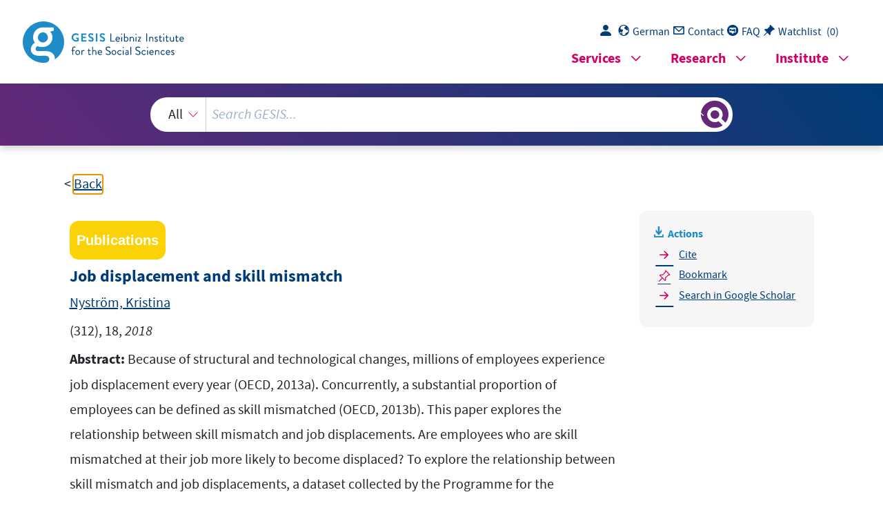

--- FILE ---
content_type: text/html; charset=UTF-8
request_url: https://search.gesis.org/services/get_stella_recommendation.php?doc_id=bibsonomy-nystrom2018displacement&click_path=bibsonomy-nystrom2018displacement&hostType=prod
body_size: 24144
content:
{"hits":{"total":{"value":10,"relation":"eq"},"hits":[{"_index":"gesis-21-01-2026-02-01-19","_id":"gesis-ssoar-52983","_version":7,"_seq_no":426718,"_primary_term":1,"found":true,"_source":{"title":"Sozio\u00f6konomische Faktoren in Deutschland besonders wichtig f\u00fcr Kompetenzdisparit\u00e4ten zwischen Bev\u00f6lkerung mit und ohne Zuwanderungshintergrund: L\u00e4ndervergleich auf Basis der PIAAC-Studie","id":"gesis-ssoar-52983","date":"2017","date_recency":"2017","abstract":"\"Das Ausma\u00df der dauerhaften Zuwanderung nach Deutschland ragt in den letzten Jahren im Vergleich zu anderen OECD L\u00e4nder heraus (OECD, 2016). Deutschland ist heute somit eines der bedeutendsten Einwanderungsl\u00e4nder. Die Zunahme der Migrationsbewegungen weltweit stellt Herausforderungen auf unterschiedlichen Ebenen an Ziel- und Aufnahmel\u00e4nder. Mit Blick auf die zugewanderte erwachsene Bev\u00f6lkerung steht in der OECD und besonders in Deutschland die Integration in den Arbeitsmarkt im Fokus der Diskussion (OECD, 2016). Damit diese gelingt, muss zun\u00e4chst ein verl\u00e4ssliches Bild \u00fcber die vorhandenen Kompetenzen der Zuwanderer gewonnen werden. Hierzu lassen erste Befragungen der k\u00fcrzlich eingewanderten Fl\u00fcchtlinge bereits einen ersten Eindruck der Lage zu. Im Durschnitt ist von einem geringen formalen Bildungsabschluss auszugehen (Br\u00fccker, Rother & Schupp, 2016). So fordert W\u00f6\u00dfmann (2015) beispielweise alternative Ausbildungsmodelle (u.a. Teilqualifizierung), die entsprechende Lebensverl\u00e4ufe in einem anderen kulturellen und gesellschaftlichen Setting ber\u00fccksichtigen, um gering qualifizierte Zuwanderer f\u00fcr den deutschen Arbeitsmarkt vorzubereiten. Im Zuge derartiger \u00dcberlegungen wurden diverse Projekte gestartet, um zun\u00e4chst die vorhandenen Kompetenzen von Zuwanderinnen und Zuwanderern zu erfassen (siehe auch OECD, 2016). In Deutschland stellen Maehler, Shajek und Brinkmann (in Druck) zum Beispiel ein Handbuch zu diagnostischen Verfahren f\u00fcr die Migrationsbev\u00f6lkerung zusammen. Unter anderem wird hierbei die Feststellung und Anerkennung von im Ausland erworbenen beruflichen Qualifikationen und Berufsabschl\u00fcssen er\u00f6rtert (Atanassov & Erbe, in Druck). Demgegen\u00fcber wurden beim F\u00f6rderprogramm 'Integration durch Qualifizierung' Verfahren zur Kompetenzfeststellung f\u00fcr die Praxis (z.B. Agenturen f\u00fcr Arbeit, Jobcenter und Arbeitsmarktakteure) zusammengetragen (IQ Fachstelle, 2015). Dabei wird von der Pr\u00e4misse ausgegangen, dass ein umfassendes Bild \u00fcber die Kompetenzen eines Individuums, durch die Erfassung der beruflichen Kompetenzen alleine nicht ausreichend ist. Es werden ganzheitliche Standards von Verfahren zur Kompetenzfeststellung erwartet, bei denen sowohl berufliche Kompetenzen als auch Schl\u00fcsselkompetenzen und individuelle Ressourcen erfasst werden sollten (IQ Fachstelle, 2015). So ist zum Beispiel die Lesekompetenz grundlegend f\u00fcr andere fachliche Kompetenzen und weist einen starken Zusammenhang mit anderen Kompetenzbereichen auf (u.a. Maehler et al., 2013; OECD, 2013). Dieser Beitrag eruiert wie gut Zuwanderinnen und Zuwanderer im Vergleich zur Bev\u00f6lkerung ohne Zuwanderungshintergrund im L\u00e4ndervergleich qualifiziert sind und welche Faktoren von Bedeutung f\u00fcr ihre Schl\u00fcsselkompetenzen sind.\" (Autorenreferat)","portal_url":"http:\/\/www.ssoar.info\/ssoar\/handle\/document\/52983","type":"publication","topic":["Bundesrepublik Deutschland","Qualifikation","erste Generation","sozio\u00f6konomische Faktoren","OECD","berufliche Integration","Bildungsniveau","Arbeitsmarkt","Fl\u00fcchtling","Kompetenz","internationaler Vergleich","Zuwanderung","Migrationshintergrund","zweite Generation"],"person":["Maehler, D\u00e9bora B."],"person_sort":"Maehler","source":"In: Informationsdienst Soziale Indikatoren, 2017, 58, 1-5","links":[{"label":"URN","link":"http:\/\/nbn-resolving.de\/urn:nbn:de:0168-ssoar-52983-6"},{"label":"DOI","link":"https:\/\/doi.org\/10.15464\/isi.58.2017.1-5"}],"subtype":"journal_article","document_type":"Zeitschriftenartikel","institutions":["GESIS"],"coreAuthor":["Maehler, D\u00e9bora B."],"coreSjahr":"2017","coreJournalTitle":"Informationsdienst Soziale Indikatoren","coreZsnummer":"58","coreLanguage":"de","doi":"https:\/\/doi.org\/10.15464\/isi.58.2017.1-5","urn":"urn:nbn:de:0168-ssoar-52983-6","coreIssn":"2199-9082","data_source":"GESIS-SSOAR","index_source":"GESIS-SSOAR","database":"SSOAR - Social Science Open Access Repository","link_count":3,"gesis_own":1,"fulltext":1,"metadata_quality":10,"full_text":"     INFORMATIONSDIENST SOZIALE INDIKATOREN Ausgabe     August  Sozialberichterstattung \u00b7 Gesellschaftliche Trends \u00b7 Aktuelle Informationen Sozio\u00f6konomische Faktoren in  Sozio\u00f6konomische Faktoren in  Deutschland besonders wichtig  Deutschland besonders wichtig  f\u00fcr Kompetenzdisparit\u00e4ten  zwischen Bev\u00f6lkerung mit und  f\u00fcr Kompetenzdisparit\u00e4ten     1ohne Zuwanderungshintergrund Wutb\u00fcrger f\u00fcr immer -    zwischen Bev\u00f6lkerung mit und   wirklich?  6 ohne Zuwanderungshintergrund Erstheirat von Frauen auch in    L\u00e4ndervergleich auf Basis der PIAAC-Studie den neuen Bundesl\u00e4ndern   13 Das Ausma\u00df der dauerhaften Zuwanderung nach Deutschland ragt in den l etzten  Jahren im Vergleich zu anderen OECD L\u00e4nder heraus (OECD, 2016). Deutschland ist  heute somit eines der bedeutendsten Einwanderungsl\u00e4nder.  Die Zunahme der Migrationsbewegungen weltweit stellt Herausforderungen a uf unter schiedlichen Ebenen an Ziel- und Aufnahmel\u00e4nder. Mit Blick auf die zugewanderte  erwachsene Bev\u00f6lkerung steht in der OECD und besonders in Deutschland die Inte gration in den Arbeitsmarkt im Fokus der Diskussion (OECD, 2016). Damit diese  gelingt, muss zun\u00e4chst ein verl\u00e4ssliches Bild \u00fcber die vorhande nen Kompetenzen der  Zuwanderer gewonnen werden. Hierzu lassen erste Befragungen der k\u00fcrzlich einge wanderten Fl\u00fcchtlinge bereits einen ersten Eindruck der Lage zu. Im D urschnitt ist von  einem geringen formalen Bildungsabschluss auszugehen (Br\u00fccker, Rother & Schupp,  2016). So fordert W\u00f6 \u00df mann (2015) beispielweise alternative Ausbildungsmodelle (u.a.  Teilquali\u001fzierung), die entsprechende Lebensverl\u00e4ufe in einem ande ren kulturellen und  gesellschaftlichen Setting ber\u00fccksichtigen, um gering quali\u001fzierte  Zuwanderer f\u00fcr den  deutschen Arbeitsmarkt vorzubereiten. Im Zuge derartiger \u00dcberlegungen  wurden diverse  Projekte gestartet, um zun\u00e4chst die vorhandenen Kompetenzen von Zuwan derinnen und  Zuwanderern zu erfassen (siehe auch OECD, 2016). In Deutschland stellen Maehler,  Shajek und Brinkmann (in Druck) zum Beispiel ein Handbuch zu diagnosti schen  Verfahren f\u00fcr die Migrationsbev\u00f6lkerung zusammen. Unter anderem wird hierbei die  Feststellung und Anerkennung von im Ausland erworbenen beru\u001eichen Quali\u001fkationen  und Berufsabschl\u00fcssen er\u00f6rtert (Atanassov & Erbe, in Druck). Dem gegen\u00fcber wurden  beim F\u00f6rderprogramm \"Integration durch Quali\u001fzierung\u0093 Verfahren zur Kompetenzfest stellung f\u00fcr die Praxis (z.B. Agenturen f\u00fcr Arbeit, Jobcenter und Arbeitsmarktakteure)  zusammengetragen (IQ Fachstelle, 2015). Dabei wird von der Pr\u00e4misse ausgegangen,  dass ein umfassendes Bild \u00fcber die Kompetenzen eines Individuums, dur ch die Erfas sung der beru\u001eichen Kompetenzen alleine nicht ausreichend ist. Es wer den ganzheit liche Standards von Verfahren zur Kompetenzfeststellung erwartet, bei denen sowohl  beru\u001eiche Kompetenzen als auch Schl\u00fcsselkompetenzen und individuelle Ressourcen  erfasst werden sollten (IQ Fachstelle, 2015). So ist zum Beispiel die Lesekompetenz  Eine Publikation von mit anderen Kompetenzbereichen auf (u.a. Maehler et al., 2013; OECD, 2013). Dieser  Beitrag eruiert wie gut Zuwanderinnen und Zuwanderer im Vergleich zur Bev\u00f6lkerung  ohne Zuwanderungshintergrund im L\u00e4ndervergleich quali\u001fziert sind und welche Fak toren von Bedeutung f\u00fcr ihre Schl\u00fcsselkompetenzen sind. grundlegend f\u00fcr andere fachliche Kompetenzen und weist einen starken Zusammenhang Erwerbseinstieg beschleunigt              ISI 58 - August 2017 Schl\u00fcsselkompetenzen stehen im Zentrum  den die Schl\u00fcsselkompetenzen der erwach - Kompetenzstufe. F\u00fcr Deutschland zeigt sich  der internationalen Umfrage des Programme  senen Bev\u00f6lkerung (16- bis 65-J\u00e4hrige) mit  im Durchschnitt ein Unterschied von 36  for the International Assessment of Adult  und ohne Zuwanderungshintergrund im  Punkten (SE  = 2.9;  p< 0.001). Zuwanderer in  Competencies (PIAAC) der OECD: Schl\u00fcs - OECD-L\u00e4ndervergleich untersucht. Zuwan - Deutschland unterschieden sich insofern von  selkompetenzen sind f\u00fcr eine erfolgreiche  derungshintergrund wird hierbei in Abh\u00e4n - der Bev\u00f6lkerung ohne ZuwanderungshinterBew\u00e4ltigung von Alltagsanforderungen in  gigkeit des eigenen Geburtsorts und des  grund, indem sie im Durchschnitt Aufgaben  der heutigen Gesellschaft unerl\u00e4sslich (vgl.  Geburtsorts beider Eltern de\u001fniert. Ist eine  im mittleren Schwierigkeitsbereich (240  OECD, 2013). Dabei wird die Lesekompetenz  Personen selbst, sowie deren Eltern im Land  Punkte) l\u00f6sen k\u00f6nnen (entspricht Stufe II;  als eine der wichtigsten Schl\u00fcsselkompeten- der Befragung geboren, dann wird diese  siehe Zabal et al., 2013, S. 37). Dagegen ist  zen betrachtet. Unter Lesekompetenz wird in  als Personen ohne Zuwanderungshinter - die Bev\u00f6lkerung ohne ZuwanderungshinterPIAAC das Verstehen, Nutzen und Interpre- grund klassi\u001fziert. Demgegen\u00fcber werden  grund in Deutschland (im Mittel 276 Punkte)  tieren von geschriebenen Texten verstanden.  Befragte, die selbst und auch deren beide  im Durchschnitt dem Kompetenzbereich  Schl\u00fcsselkompetenzen beziehen sich auf  Elternteile im Ausland geboren sind, als Per- zuzuordnen, in dem z.B. Aufgaben gel\u00f6st  alltagsnahe Situationen, die von Personen  sonen mit Zuwanderungshintergrund der 1.  werden, \"die Konstruktion von Bedeutung  aus unterschiedlichen L\u00e4ndern wie auch von  Generation bezeichnet. Personen, die selbst  \u00fcber mehrere gr\u00f6\u00dfere Textteile hinweg oder  verschiedenen Bev\u00f6lkerungsgruppen inner - in Zielland, deren Elternteile aber beide im  mehrere Schritte zur Herleitung und Formuhalb dieser L\u00e4nder (wie Zuwanderer oder  Ausland geboren sind, werden dagegen als  lierung einer Antwort\u0093 (entspricht Stufe III:  Bildungsgruppen) gleicherma\u00dfen bearbei - Personen mit Zuwanderungshintergrund der  276-325 Punkte; siehe Zabal et al., 2013, S.  tet werden k\u00f6nnen. Insofern k\u00f6nnen sie als  2. Generation bezeichnet.  37), erfordern oder irrelevante oder unpasIndikator f\u00fcr die zur Verf\u00fcgung stehenden  Schl\u00fcsselkompetenzen in PIAAC wurden  sende Textinhalte ausblenden.  Humanressourcen eines Landes betrachtet  werden, der indirekten Sch\u00e4tzungen, wie  auf Basis der Item-Response-Theorie (IRT)  Die geringsten Unterschiede 3 zwischen der  etwa \u00fcber die Bildungsdauer in Jahren oder  operationalisiert (weiteres in Martin et al.,  Bev\u00f6lkerung mit und ohne Zuwanderungs dem formalen Bildungsabschluss \u00fcberlegen  2013). Die Lesekompetenzskala hat dabei  hintergrund lassen sich wiederum in Irland  ist (u. a. Boudard & Jones, 2003; Schneider,  einen Zwischenstufenabstand von 50  (5 Punkte, SE  = 2.4;  p< 0.01), Australien (12  in Druck), da diese \u00fcber verschiedene Bil - Punkten und erm\u00f6glicht die Zuordnung von  Punkte, SE  = 2.0;  p< 0.001) und Kanada (22  dungssysteme nur eingeschr\u00e4nkt vergleich - Personen zu insgesamt sechs F\u00e4higkeitsbe - Punkte,  SE  = 1.5;  p< 0.001) beobachten.  bar sind.  reichen: von Stufe Unter I  (\u001e 175 Punkte) bis  Wird der soziodemogra\u001fsche Hintergrund  Stufe V  (\u001d 376 Punkte). Personen im F\u00e4hig - der Bev\u00f6lkerungsgruppen betrachtet, dann  Im Rahmen dieses Beitrages soll zun\u00e4chst  keitsbereich II (von 226 bis 275 Punkten)  zeigt sich, dass die jeweilige zugewanderte  die Frage er\u00f6rtert werden, wie hoch die  sind zum Beispiel in der Lage, Aufgaben aus  Bev\u00f6lkerung in den englischsprachigen L\u00e4n Lesekompetenzen der derzeitigen Bev\u00f6lke - dem beru\u001cichen Kontext mit der kognitiven  dern im Vergleich zur Mehrheitsbev\u00f6lkerung  rung mit Zuwanderungshintergrund (erste  Anforderung, die \"in der Aufgabenstellung  ohne Zuwanderungshintergrund  h\u00e4ufiger  und zweite Generation) in ausgew\u00e4hlten  gesuchten Informationen zu vergleichen,  einen h\u00f6heren Bildungsabschluss hat und  OECD L\u00e4ndern und Deutschland sind (1). Die  gegen\u00fcberzustellen oder zu er\u00f6rtern\u0093, oder  die jeweilige Landessprache beherrscht.  Lesekompetenzen k\u00f6nnen als Indikator der  \"auch in digitalen Texten zu navigieren, um  Demgegen\u00fcber sprechen Zuwanderer in  sozial-kulturellen Integration herangezogen  an verschiedenen Stellen des Dokuments  den skandinavischen L\u00e4ndern seltener die  werden. Dabei ist ebenso von Interesse, wie  Informationen zu identi\u001fzieren und darauf  jeweilige Landessprache und Zuwanderer in  sich die Schl\u00fcsselkompetenzen der ersten  zuzugreifen\u0093 (vgl. Zabal et al., 2013, S. 37).  den ehemaligen Koloniall\u00e4ndern weisen im  und zweiten Generation \u00fcber die L\u00e4nder  Vergleich zur Mehrheitsbev\u00f6lkerung einen  hinweg unterscheiden. In einem weiteren  geringeren Bildungsstand sowie einen  Schritt steht die Frage im Mittelpunkt,  geringeren sozio\u00f6konomischen Status auf  welche soziodemogra\u001fschen und sozio - (vgl. Maehler, Massing & Rammstedt, 2014,  \u00f6konomischen Faktoren f\u00fcr das Ausma\u00df der  Im Vergleich zur Bev\u00f6lkerung ohne Zuwan - S. 30). Schl\u00fcsselkompetenzen von Bedeutung sind  derungshintergrund weist die zugewan (2), um damit wichtige Anhaltspunkte f\u00fcr  derte Bev\u00f6lkerung (1. Generation) in allen  F\u00fcr die  Bev\u00f6lkerung der zweiten Zuwan Integrationsma\u00dfnahmen zu liefern.  untersuchten L\u00e4ndern im Mittel niedrigere  derergeneration zeigen sich geringere  Um diesen Fragestellungen nachzugehen,  Lesekompetenzen auf (siehe Abbildung  Lesekompetenznachteile im Vergleich zur  sollen die oben kurz skizzierten PIAAC  1). Betrachtet man die Di\u001berenzen zwi - Bev\u00f6lkerung ohne Zuwanderungshinter Daten herangezogen werden. PIAAC bietet  schen den mittleren Lesekompetenzen der  grund: Diese variieren im Mittel \u00fcber alle  eine einzige Datengrundlage im internati - zugewanderten Bev\u00f6lkerung und Personen  L\u00e4nder hinweg um nur ca. 7 Punkte ( SE  =  onalen Vergleich, die eine repr\u00e4sentative  ohne Zuwanderungshintergrund zeigt sich,  1.3;  p< 0.001). So f\u00e4llt auf, dass f\u00fcr Australien  Auskunft \u00fcber die Schl\u00fcsselkompetenzen der  dass diese deutlich zwischen den L\u00e4ndern  und die Vereinigten Staaten \u00fcberhaupt keine  teilnehmenden L\u00e4nder und verschiedenen  variieren. Im Mittel zeigen sich die gr\u00f6\u00dften  Unterschiede in den Schl\u00fcsselkompetenzen  Bev\u00f6lkerungsgruppen innerhalb der jewei - Unterschiede in Schweden (ca. 56 Punkte,  zwischen der Bev\u00f6lkerung ohne Zuwande ligen L\u00e4nder erlaubt.  F\u00fcr die Analyse der  SE 1 = 2.2;  p< 0.001) und in den Niederlanden  rungshintergrund und den Nachkommen der  Fragestellung wurden 14 OECD L\u00e4nder die  (ca. 45 Punkte,  SE  = 3.3;  p< 0.001)2, aber  Zugwanderten bestehen. In Kanada erzielt  an der ersten Runde von PIAAC teilgenom - auch in D\u00e4nemark, Frankreich und Norwe - die zweite Zuwanderergeneration im Mittel  men haben (2011\/2012) und einen Migran - gen betragen sie mehr als 40 Punkte (SE  =  sogar h\u00f6here Lesekompetenzen (10 Punkte,  tenanteil von mindestens 10% aufweisen,  2.1, 2.0 und 2.7;  p s< 0.001). Diese Diskre - SE  = 2.1;  p< 0.001) als Personen ohne  herangezogen. Im Rahmen von PIAAC wur - panzen entsprechen im Durchschnitt einer  Zuwanderungshintergrund. In Deutschland   Seite 3 Gra?k 1  Mittlere Lesekompetenz nach Zuwanderungshintergrund im L\u00e4ndervergleic h Datenbasis: PIAAC 2011\/2012 doi:10.4232\/1.12385 (deutsche Daten);   http:\/\/vs-web-fs-1.oecd.org\/piaac\/puf-data\/SPSS\/ (internationale Daten) fallen die mittleren Kompetenzen der zwei- Personen der zweiten Zuwanderergenera - von der entsprechenden Bev\u00f6lkerung ohne  ten Zuwanderergeneration mit einer Di\u001be - tion aufweisen (Di\u001berenz: 25 Punkte,  SE   Zuwanderungshintergrund. Die Frage die  renz von 13 Punkten ( SE  = 3.1;  p< 0.001)  = 1.5;  p< 0.001). Die Kompetenznachteile  sich nun stellt ist, worin die Kompetenzdisjedoch noch geringer als jene von Personen  verschwinden beinahe bei den Nachfol - parit\u00e4ten begr\u00fcndet sind? ohne Zuwanderungshintergrund aus.  gergenerationen - dieser E\u001bekt ist auch in  In den meisten der hier betrachteten OECD  Deutschland zu beobachten (Di\u001berenz: 23,  L\u00e4nder zeigt sich, dass, entsprechend den  SE  = 4.0;  p< 0.001).  klassischen Assimilationsannahmen, Per - In allen L\u00e4ndern unterscheidet sich die  sonen der ersten Zuwanderergeneration im  zugewanderte Bev\u00f6lkerungsgruppe sys Mittel niedrigere Schl\u00fcsselkompetenzen als  tematisch in den Schl\u00fcsselkompetenzen  Gra?k 2  Kompetenzdisparit\u00e4ten zwischen der Bev\u00f6lkerung mit und ohne   Schl\u00fcsselkompetenzen gehen mit einer Reihe  Zuwanderungshintergrund von Faktoren einher. So besteht ein positiver  Zusammenhang zwischen Lesekompetenz  und Sprachkenntnissen. Um diesen systema tischen Unterschieden Rechnung zu tragen,  wurde mithilfe von Regressionsanalysen der  Ein\u001cuss potenzieller Hintergrundmerkmale  auf individueller Ebene (Sprachkenntnisse,  Geschlecht, Geburtskohorte, eigener Bil dungsabschluss, Bildungsabschluss der  Eltern, sozio\u00f6konomischer Status und  digitale Fertigkeiten) ber\u00fccksichtigt. In der  empirischen Bildungsforschung kann wie derholt ein Zusammenhang dieser zentralen  Merkmale mit den Schl\u00fcsselkompetenzen  nachgewiesen werden (u.a.  Hanushek,  Schwerdt, Wiederhold & Woessmann, 2013 ;  Klaukien et al., 2013; Maehler et al., 2013;  Maehler, Massing & Rammstedt, 2014,  OECD, 2013; Stanat & Christensen, 2006;  Anmerkungen. Adjustierte Lesekompetenzdifferenz weist auf statistische Ber\u00fccksichtigung der Kont- W\u00f6\u00dfmann, 2004). Aufgrund zu gerin rollvariablen in multivariaten Analysen hin. Bei Nicht-Adjustierter Lesek ompetenzdifferenz wurden ger Fallzahlen mussten f\u00fcr die folgenden  lediglich die Mittelwertunterschiede berichtet. Die erste und zweite Generation wurden aufgrund der  geringen Fallzahlen zusammengefasst.  multivariaten Regressionsanalysen jedoch  Datenbasis: PIAAC 2011\/2012 doi:10.4232\/1.12385 (deutsche Daten); http:\/\/vs-web-fs-1.oecd.org\/piaac\/Personen der ersten und zweiten Zuwan puf-data\/SPSS\/ (internationale Daten) dergeneration zusammengelegt werden.              ISI 58 - August 2017 In allen L\u00e4ndern mit Ausnahme von Irland  zum Einsatz kommen und die Zuwanderung  geringsten Lesekompetenzen in Deutschland  reduzieren sich die Lesekompetenznachteile  somit nach Humankapitalkriterien bzw.  aufweisen.  der Bev\u00f6lkerung mit und ohne Zuwande - nach Qualifikationshintergrund gezielt  Die Herkunftsl\u00e4nder (u.a. Syrien, Irak,  rungsintergrund nach Ber\u00fccksichtigung der  gesteuert wurde, auf die Zusammensetzung  Afghanistan, Eritrea sowie Iran) der der Hintergrundmerkmale deutlich - besonders  der Zuwanderungsbev\u00f6lkerung aus (vgl.  zeitigen Zuwanderer in Deutschland unterin Schweden (um 30 Punkte weniger;  R 2  Korntheuer, Pritchard, & Maehler, 2017).  = .42) und in Deutschland (um 21 Punkte  Entsprechende OECD L\u00e4nder weisen einen  scheiden sich ma\u00dfgeblich von denen in der  weniger;  R 2 = .37). Nach Adjustierung der  h\u00f6heren Anteil an Zuwanderern mit hohem  PIAAC-Studie aus den Jahren 2011\/2012  soziodemogra\u001fschen Merkmale bleiben,  Bildungsabschluss auf (vgl. Maehler, Mas - (\u00fcberwiegend  Polen, Russische F\u00f6deration  \u00e4hnlich wie es schon zuvor in Australien,  sing, & Rammstedt, 2014). Des Weiteren  und T\u00fcrkei). Im Vergleich z.B. zu den zuge Irland und Kanada der Fall war, auch in  k\u00f6nnen sich die Kontexte der betrachteten  wanderten Gastarbeitern sowie Aussiedlern  Deutschland, \u00d6sterreich und in den Ver - Ziell\u00e4nder unmittelbar auf die Integration  ist zu beobachten, dass bei Neuzuwanderern  einigten Staaten nur noch unbedeutende  der Bev\u00f6lkerung mit Zuwanderungshinter - der letzten Jahren von Anfang an, mehr in  Disparit\u00e4ten bestehen (maximal 10 Punkte;  grund auswirken. In Spanien zum Beispiel  strukturelle und soziale Integration investiert  R 2 = .36 bis .37). In den L\u00e4ndern D\u00e4nemark  reduzieren sich die Disparit\u00e4ten in der  wurde (z.B. im Rahmen von Sprachkursen)  und Norwegen bleiben dagegen auch nach  Schl\u00fcsselkompetenz Lesen zwischen der  bzw. ebenso ein gro\u00dfer gesellschaftlicher  Ber\u00fccksichtigung der Hintergrundmerkmale  Bev\u00f6lkerung mit und ohne Zuwanderungs - Diskurs besteht. So sind neben Deutsch bedeutsame Disparit\u00e4ten bestehen (beide  hintergrund unter Ber\u00fccksichtigung der  land, auch in Norwegen, Schweden und  L\u00e4nder weisen eine adj. Di\u001berenz von 26  individuellen Hintergrundmerkmale um  \u00d6sterreich die Ausgaben f\u00fcr Bildung und  Punkte auf;  R 2 = .37).  Sprachkurse stark gestiegen (vgl. OECD,  lediglich 5 Punkte. Das Land l\u00e4sst sich zum  2016). Es ist davon auszugehen, dass diese  Es kann festgehalten werden, dass sich in  Beispiel durch einen restriktiven Zugang  Zuwanderungskohorte im Rahmen der  einigen OECD L\u00e4ndern ein erheblicher Anteil  zur Staatsb\u00fcrgerschaft charakterisieren (vgl.  n\u00e4chsten PIAAC Welle (zehnj\u00e4hriger Zyklus:  der Disparit\u00e4ten in den Schl\u00fcsselkompe - MIPEX 6). Aber auch Kontextmerkmale des  2021\/22) erfasst wird. Dies erm\u00f6glicht dann  tenzen zwischen der Bev\u00f6lkerung mit und  jeweiligen Herkunftslandes k\u00f6nnen eine  eine Evaluation der heutigen Ma\u00dfnahmen.  ohne Zuwanderungshintergrund auf ihre  Rolle f\u00fcr die Integration spielen. Zum Bei - Andererseits muss ebenso die Komplexit\u00e4t  soziodemogra\u001fsche und sozio\u00f6konomische  spiel l\u00e4sst sich die Bev\u00f6lkerung mit Zuwan - der Zusammenh\u00e4nge ber\u00fccksichtigt werden:  Zusammensetzung zur\u00fcckf\u00fchren lassen (z.B.  derungshintergrund in den skandinavischen  die Lesekompetenzdiskrepanzen zwischen  37% der Varianz in Deutschland). Kompe - L\u00e4ndern durch einen hohen Fl\u00fcchtlingsan - der Bev\u00f6lkerung mit und ohne Zuwande tenzunterschiede zwischen der Bev\u00f6lkerung  teil kennzeichnen. Letztendlich lassen sich  rungshintergrund in den skandinavischen  mit und ohne Zuwanderungshintergrund  die Kompetenzdisparit\u00e4ten, die in England\/ L\u00e4ndern verringert sich deutlich nach  reduzieren sich l\u00e4nder\u00fcbergreifend insbe - Nordirland (GB), Frankreich und den Nie - Ber\u00fccksichtigung von individuellen Hinter sondere unter Ber\u00fccksichtigung des jewei - derlanden auch nach Kontrolle von sozio - grundmerkmalen, sind jedoch immer noch  ligen Bildungshintergrunds. In Deutschland  demogra\u001fschen Faktoren bestehen bleiben,  die gr\u00f6\u00dften im L\u00e4ndervergleich. In Europa  reduzieren sich die Kompetenzdisparit\u00e4ten  m\u00f6glicherweise mit strukturellen Faktoren,  zeigt sich, dass in den skandinavischen  auf ein Drittel. Dies ist haupts\u00e4chlich auf  wie sie durch einen niedrigen Integrations- L\u00e4ndern bereits Zuwanderer aus heute f\u00fcr  Kohortene\u001bekte, das Bildungsniveau und  index indiziert werden, in Zusammenhang  Deutschland relevanten Herkunftsregionen  den sozio\u00f6konomischen Status zur\u00fcckzu - bringen (vgl. MIPEX).  angesiedelt sind. M\u00f6glicherweise k\u00f6nnen  f\u00fchren 4. Erfahrungswerte z.B. aus Norwegen oder  Schweden f\u00fcr Deutschland aufschlussreich  sein. Denn auch mit positiven Bewertungen  der strukturellen Integrationsbedingungen  (siehe MIPEX), lassen die verbliebenen Dis Die in PIAAC erhobenen Lesekompeten - krepanzen in den entsprechenden L\u00e4ndern  zen sind als Schl\u00fcsselkompetenzen zent - noch viel Spielraum f\u00fcr Interpretationen.  Neben dem E\u001bekt von individuellen Hinter - Dar\u00fcber hinaus gilt es zu ber\u00fccksichtigen,  grundmerkmalen wie dem Bildungsniveau  rale Voraussetzungen, um beispielsweise  dass bei den ge\u001c\u00fcchteten Zuwanderinnen  k\u00f6nnen die Variationen in den Kompe - berufsspezi\u001fsche oder andere spezi\u001fsche  und Zuwanderern in Deutschland der letztenzdisparit\u00e4ten zwischen der Bev\u00f6lkerung  Kompetenzen durch Weiterbildungsakti - ten Jahre neben  \u00f6konomische n Auswandemit und ohne Zuwanderungshintergrund  vit\u00e4ten zu erwerben, aufrechtzuerhalten  rungsmotiven, vor allem Motive wie Krieg  zwischen verschiedenen Ziell\u00e4ndern jedoch  und weiterzuentwickeln. Wie die Analysen  und Verfolgung zugrunde liegen (Br\u00fccker,  auch von weiteren strukturellen Kontext - verdeutlichen, gehen Diskrepanzen in den  Rother & Schupp, 2016). Die damit einher merkmalen5 der jeweiligen Aufnahmel\u00e4nder  Schl\u00fcsselkompetenzen mit individuellen  gehenden emotionalen Belastungen k\u00f6nnen  mitbestimmt sein (vgl. Teltemann, 2012).  soziodemogra\u001fschen Merkmalen einher; in  sich stark auf den Erwerb und Weiterbildung  Dabei k\u00f6nnen beispielweise unterschiedlich  Deutschland spielen insbesondere Bildung  von Schl\u00fcsselkompetenzen auswirken bzw.  selektive Einwanderungsbestimmungen  und Sprachkenntnisse eine zentrale Rolle.  inhibieren (zum Zusammenhang von Moti oder die Herkunftsl\u00e4nder der Zuwanderer  Eine Perspektive f\u00fcr die weitere Forschung  vation und Kompetenzen bei Erwachsenen  wichtige Determinanten sein. So wirken sich  im Bereich der Schl\u00fcsselkompetenzen von  siehe z.B. Gorges, Maehler, Koch, & O\u001ber die strukturellen Bedingungen der betrach- Erwachsenen sollte daher besonders die  haus, 2016; zur kultursensiblen klinischen  teten Ziell\u00e4nder wie zum Beispiel Kanada,  Frage nach der Weiterbildung der ersten  Psychodiagnostik siehe z.B. Nesterko &  wo selektive Einwanderungsbestimmungen  Zuwandergeneration sein, da diese die  Glaesmer, im Druck).  Seite 5 Literatur auf dem Arbeitsmarkt. In B. Rammstedt  .  G\u00f6ttingen:  (Hrsg.),  Hogrefe.  Atanassov, R. & Erbe, J. (in Druck). Gleich - Snijders, T. A. B. & Bosker, R. J. (1999).  wertigkeitsfeststellung f\u00fcr im Ausland   (S.  erworbene Berufsquali\u001fkationen. In D. B.  127-165). M\u00fcnster: Waxmann.   Maehler, A. Shajek, & H.U. Brinkmann,  Maehler, D. B., Massing, N., Helmschrott, S.,  London: Sage Publishers. Rammstedt, B., Staudinger, U. M. & Wolf,  Stanat, P. & Christensen, G. (2006).  .  G\u00f6ttingen: Hogrefe.  C. (2013). Grundlegende Kompetenzen in  verschiedenen Bev\u00f6lkerungsgruppen (S.  Boudard, E. & Jones, S. (2003). The IALS  77-124). In B. Rammstedt (Hg.).  . Paris: OECD  approach to de\u001fning and measuring  Publishing. literacy skills.  W\u00f6\u00dfmann, L. (2004). How equal are educa (3), 191-204. . M\u00fcnster: Waxmann.  tional opportunities? Family background  Br\u00fccker, H., Rother, N. & Schupp, J. (2016)  Maehler, D. B., Shajek, A. & Brinkmann,  and student achievement in Europe and  (Hrsg.).  H.U. (in Druck).  the United States.  . M\u00fcnchen: M\u00fcnchener Gesell BAMF Forschungsbericht 29\/2016.  . G\u00f6ttingen: Hogrefe.  schaft zur F\u00f6rderung der Wirtschaftswis Verf\u00fcgbar unter  https:\/\/www.bamf.de\/ Maehler, D. B., Massing, N. & Rammstedt,  senschaft- CESifo GmbH. SharedDocs\/Anlagen\/DE\/Publikationen\/ B. (2014).  W\u00f6\u00dfmann, L. (2015).  Forschungsberichte\/ fb29-iab-bamf- . In Zeit  soep-befragung-ge\u001cuechtete.pdf  Online, Ausgabe 47.  Gorges, J, Maehler, D. B., Koch, T. & O\u001ber -  M\u00fcnster:  Waxmann. haus, J. (2016).  Who\"d like to learn new  Martin, S., Zabal, A., Helmschrott, S., Acker things? Compiling PIAAC items used  mann, D., Massing, N., & Rammstedt, B.  in 21 countries into a scale to measure  (2013). Qualit\u00e4tssicherung, Design und  adults\" motivation to learn.  Datenqualit\u00e4t. In B. Rammstedt (Hrsg.),  , 4 (9). doi:  10.1186\/s40536-016-0024-4  Korntheuer, A., Pritchard, P., & Maehler, D.   (S. 167-182). M\u00fcnster:  B. (2017).  Waxmann. .  Nesterko, Y. & Glaesmer, H. (im Druck). Kul Mannheim: GESIS Schriftenreihen. tursensible klinische Psychodiagnostik  Hanushek, E. A., Schwerdt, G., Wiederhold,  bei Erwachsenen. In D. B. Maehler, A.  S. & W\u00f6\u00dfmann, L. (2013).  Re turns to  Shajek, & H.U. Brinkmann,  Skills Around the World: Evidence from  PIAAC.  .  .  G\u00f6t Paris: OECD Publishing. tingen: Hogrefe.  IQ Fachstelle Beratung und Quali\u001fzierung  OECD. (2013).  (2015).  . Paris: OECD Publishing. .  OECD. (2016).  N\u00fcrnberg: Forschungsinstitut Betrieb - .  Paris: OECD Publishing. Doi:  liche Bildung. Verf\u00fcgbar unter http:\/\/ 10.1787\/migr_outlook-2016-en www.netzwerk-iq.de\/\u001fleadmin\/Redak tion\/Downloads\/FBQ\/Materialien\/Mate - Schneider, S. (in Druck). Das Bildungsni rial\/ 160314_Praxishandreichung_KFV. veau von Migrantinnen und Migranten:  pdf Herausforderungen in Erfassung und  D\u00e9bora B. Maehler   Klaukien, A., Ackermann, D., Helmschrott,  Vergleich. In D. B. Maehler, A. Shajek,  GESIS   S., Rammstedt, B., Solga, H. & W\u00f6\u00dfmann,  & H.U. Brinkmann,  Tel.: +49\/621\/1246-516   L. (2013). Grundlegende Kompetenzen  debora.maehler@gesis.org ","related_references":[{"view":"Atanassov, R., Erbe, J. (n.d.). Gleich- wertigkeitsfeststellung f\u00fcr im Ausland erworbene Berufsqualifikationen. G\u00f6ttingen: Hogrefe. Handbuch Diagnostische Verfahren f\u00fcr die Migrationsbev\u00f6lkerung in Deutsch- land.","pdf_url":""},{"view":"<a href=\"https:\/\/linkinghub.elsevier.com\/retrieve\/pii\/S0883035504000254\" target=\"_blank\">Boudard, E., Jones, S. (2003). Th e IALS approach to defi ning and meas uring literacy skills. International Journal of Educational Research, 39(3), pp. 191-204.<\/a> ","pdf_url":""},{"view":"<a href=\"https:\/\/search.gesis.org\/publication\/gris-publication-3l4lb17r1sc0\" target=\"_blank\">. (2016). Who'd like to learn new things? Compiling PIAAC items used in 21 countries into a scale to measure adults' motivation to learn. Large-scale Assessments in Education, 4(9).<\/a> <span class=\"references_pdf_link icon-gs-cv pe-1\"><\/span><a target=\"_blank\" href=\"https:\/\/www.ssoar.info\/ssoar\/bitstream\/document\/61735\/2\/ssoar-lsae-2016-gorges_et_al-Who_likes_to_learn_new.pdf\">PDF<\/a>","pdf_url":"https:\/\/www.ssoar.info\/ssoar\/bitstream\/document\/61735\/2\/ssoar-lsae-2016-gorges_et_al-Who_likes_to_learn_new.pdf"},{"view":"<a href=\"https:\/\/search.gesis.org\/publication\/gesis-ssoar-52101\" target=\"_blank\">Korntheuer, A., Pritchard, P., Maehler, D. B. (2017). Structural context of refugee integration in Canada and Germany. Mannheim: GESIS Schriftenreihen. GESIS -Leibniz-Institute for the Social Sciences.<\/a> ","pdf_url":""},{"view":"<a href=\"https:\/\/doi.org\/10.1016\/j.euroecorev.2014.10.006\" target=\"_blank\">Hanushek, E. A., ., Wiederhold, S., Woessmann, L. (2015). 'Returns to Skills Around the World: Evidence from PIAAC'. Cambridge, MA: National Bureau of Economic Research. Evidence from PIAAC, \"European Economic Review\", 73(3), pp. 103-130.<\/a> <span class=\"references_pdf_link icon-gs-cv pe-1\"><\/span><a target=\"_blank\" href=\"https:\/\/www.cesifo.org\/DocDL\/cesifo1_wp4597.pdf\">PDF<\/a>","pdf_url":"https:\/\/www.cesifo.org\/DocDL\/cesifo1_wp4597.pdf"},{"view":"<a href=\"https:\/\/d-nb.info\/1169581536\" target=\"_blank\">Beratung, I. Q. F., Q. (2015). Praxishandreichung. Migrations- spezifische Verfahren zur Kompetenz- feststellung f\u00fcr Agenturen f\u00fcr Arbeit, Jobcenter und Arbeitsmarktakteure. N\u00fcrnberg: Forschungsinstitut Betrieb- liche Bildung. Verf\u00fcgbar unter.<\/a> ","pdf_url":""},{"view":"<a href=\"https:\/\/search.gesis.org\/publication\/gris-publication-82a22nfq3kq0\" target=\"_blank\">Klaukien, A., Ackermann, D., Helmschrott, S., Rammstedt, B., Solga, H., W\u00f6\u00dfmann, L. (2013). Grundlegende Kom- petenzen auf dem Arbeitsmarkt. Waxmann: Waxmann Verlag. Grundlegende Kompetenzen Erwachsener im internationalen Vergleich: Ergebnisse von PIAAC 2012. M\u00fcnster, pp. 127-166.<\/a> ","pdf_url":""},{"view":"<a href=\"https:\/\/search.gesis.org\/publication\/gris-publication-o5isq4jkpp40\" target=\"_blank\">Maehler, D. B., ., Helmschrott, S., Rammstedt, B., Staudinger, U. M., Wolf, C. (2013). Grundlegende Kompe- tenzen in verschiedenen Bev\u00f6lkerungsgruppen [Basic skills of different population groups. M\u00fcnster: Waxmann Verlag. Grundlegende Kompetenzen Erwachsener im internationa- len Vergleich. Ergebnisse von PIAAC 2012. M\u00fcnster u. a, pp. 77-126.<\/a> ","pdf_url":""},{"view":"Maehler, D. B., Shajek, A., B. (n.d.). H.U. G\u00f6ttingen: Hogrefe. Handbuch Diagnostische Verfahren f\u00fcr die Migrationsbev\u00f6lkerung in Deutschland.","pdf_url":""},{"view":"<a href=\"https:\/\/search.gesis.org\/publication\/gris-publication-7phbtl5cduq0\" target=\"_blank\">Martin, S., Zabal, A., Helmschrott, S., Ackermann, D., Massing, N., Rammstedt, B., . (2013). Qualit\u00e4tssiche- rung, Design und Datenqualit\u00e4t. M\u00fcns- ter: Waxmann. Grundlegende Kompetenzen Erwachsener im internationalen Vergleich-Ergeb- nisse von PIAAC 2012 [Basic skills of adults in international comparison: Results of PIAAC 2012, pp. 167-182.<\/a> ","pdf_url":""},{"view":"Nesterko, Y., Glaesmer, H. (n.d.). Kul- tursensible klinische Psychodiagnostik bei Erwachsenen. G\u00f6t- tingen: Hogrefe. Handbuch Diagnostische Verfahren f\u00fcr die Migra- tionsbev\u00f6lkerung in Deutschland.","pdf_url":""},{"view":"<a href=\"https:\/\/doi.org\/10.1787\/migr_outlook-2016-en\" target=\"_blank\">O. E. C. (2016). International migration out- look. Continues trends in international migration. Paris: OECD Publishing.<\/a> ","pdf_url":""},{"view":"<a href=\"https:\/\/search.gesis.org\/gesis_bib\/gesis-bib-150880\" target=\"_blank\">Schneider, S. (n.d.). Das Bildungsni- veau von Migrantinnen und Migranten: Herausforderungen in Erfassung und Vergleich. Handbuch Diagnos- tische Verfahren f\u00fcr die Migrationsbe.<\/a> ","pdf_url":""},{"view":"<a href=\"https:\/\/search.gesis.org\/publication\/zis-OECD2013Technical\" target=\"_blank\">O. E. C., ., Karaa, A., Ong, T. Q., ., Afantiti-Lamprianou, T., Kendeou, P., Tsouris, C., Loukaides, C. (2013). OECD -Organisation for Economic Co-operation and Development (2013a): OECD Skills Outlook 2013. First Results from the Survey of Adult Skills. Paris OECD -Organisation for Economic Co-operation and Development (2013b): Estimations derived from the European and national labour force surveys. URL: www.oecd.org\/els\/emp\/Summary_2011+values3dec2012.xls OECD -Organisation for Economic Co-operation and Development (2013c): The survey of Adult Skills: Reader's companion. Paris, France: Organisation for Economic Co-operation and Development\/OECD Washington Center distributor. COM\/DELSA\/EDU (2005)4\/REV1. 24.10.2005. Paris Organisation for Economic Co-operation and Development (2008): The OECD Programme for the International As- sessment of Adult Competencies (PIAAC). Competencies in Technology-rich Environments. Paris Organisation for Economic Co-operation and Development\/ Statistics Canada (2000): Literacy in the Information Age. Final Report of the International Adult Literacy Survey, 2 pp. 162-181.<\/a> <span class=\"references_pdf_link icon-gs-cv pe-1\"><\/span><a target=\"_blank\" href=\"https:\/\/link.springer.com\/content\/pdf\/10.1007%2F978-1-349-58635-6_51.pdf\">PDF<\/a>","pdf_url":"https:\/\/link.springer.com\/content\/pdf\/10.1007%2F978-1-349-58635-6_51.pdf"}],"related_research_data_search":[{"view":"PIAAC","link":"?study_group=PIAAC%20-%20Programme%20for%20the%20International%20Assessment%20of%20Adult%20Competencies&type=research_data","link_reason":" internationalen Umfrage des  <b>Programme for the International Assessment of Adult Competencies<\/b>  (PIAAC) der [...]   Schl\u00fcsselkompetenzen stehen im Zentrum der internationalen Umfrage des  <b>Programme for the International Assessment of Adult Competencies<\/b>  (PIAAC"},{"view":"SOEP","link":"?q=SOEP&type=research_data","link_reason":" of Educational Research IAB-BAMF- <b>SOEP Befragung<\/b>  von Gefl\u00fcchteten: \u00dcberblick und erste Ergebnisse Hrsg [...]  of Educational Research        39     3                         IAB-BAMF- <b>SOEP Befragung<\/b>  von"},{"view":"International Adult Literacy Survey","link":"?q=International Adult Literacy Survey&type=research_data","link_reason":" Migrationsbev\u00f6lkerung in Deutschland The  <b>IALS<\/b>  approach to defining and measuring literacy skills International Journal [...]           Gleichwertigkeitsfeststellung f\u00fcr im Ausland erworbene Berufsqualifikationen          The  <b>IALS<\/b>  approach to defining"}],"related_research_data_auto_PIAAC_2012":[{"link_score":13.784658,"id":"ZA5951","check":""},{"link_reason":" Vergleich:  <b>PIAAC 2012<\/b>  Qualit\u00e4tssicherung, Design und Datenqualit\u00e4t Grundlegende Kompetenzen Erwachsener im"}]},"system_type":"BASE","doc_rank":1,"rid":14951100},{"_index":"gesis-21-01-2026-02-01-19","_id":"bibsonomy-brunschamme2021approach","_version":1,"_seq_no":330901,"_primary_term":1,"found":true,"_source":{"id":"bibsonomy-brunschamme2021approach","type":"publication","title":"A new approach to skills mismatch","date":"2021","date_recency":"2021","person":["Brun-Schamm\u00e9, Amandine","Rey, Martin"],"person_sort":"Brun-Schamm\u00e9Rey","availability2":"November 24, 2021","access-dc":"open access","language":"english","doi":"10.1787\/e9563c2a-en","source":"(24), 30, 2021","coreEditor":"","corePublisher":"","coreSatit":"","coreJournalTitle":"","corePagerange":"30","coreZsband":"","coreZsnummer":"24","institution":"OECD Publishing","abstract":"Skills mismatch - the sub-optimal use of an individual's skills in their occupation - can be a source of dissatisfaction for workers and a brake for productivity growth. In our view, a difference in the level of skills within an occupation is not sufficient to infer that a skills mismatch exists. Since skills-mismatch is the result of a disparity between the supply and demand of labour, the quantifying of skills-mismatch must therefore be based on the mechanisms involved in this disparity. We propose to include in our measurement the level of education and field of study, which are key markers of an individual's skill level in the labour market. This makes it possible to identify, among individuals whose skill level differs from others within an occupation, those whose training profile can (or cannot) explain this situation. Through using the OECD PIAAC 2012 survey, this paper first identifies with data for France, individuals who present an apparent skills mismatch according to the framework proposed. Following an international comparison of \u201capparent skills mismatch rates\u201d, we conclude this study by observing how the different groups identified differ in terms of how they perceive their employment situation as well as their individual characteristics.","bibtex_key":"brunschamme2021approach","remarks":"(PIAAC)","address":"Paris","recordurl":"https:\/\/doi.org\/10.1787\/e9563c2a-en","document_type":"techreport","tags":["2021","FDZ_PIAAC","PIAAC","PIAAC_input2021","PIAAC_pro","english","jak","techreport","transfer21"],"data_source":["PIAAC-Bibliography"],"study_group":["PIAAC - Programme for the International Assessment of Adult Competencies"],"group_description":["Das \"Programme for the International Assessment of Adult Competencies\" (PIAAC) wird auch als \"PISA f\u00fcr Erwachsene\" bezeichnet. Wie PISA (Programme for International Student Assessment) handelt es sich dabei um eine von der Organisation f\u00fcr wirtschaftliche Zusammenarbeit und Entwicklung (OECD) in Auftrag gegebene internationale Vergleichsstudie zur Erfassung von grundlegenden Kompetenzen. Untersucht wird eine Stichprobe der erwachsenen Wohnbev\u00f6lkerung im Alter von 16 bis 65 Jahren."],"group_number":["0099"],"group_link":[""],"study_group_en":["PIAAC - Programme for the International Assessment of Adult Competencies"],"group_description_en":["The Programme for the International Assessment of Adult Competencies (PIAAC) is also known as \"PISA for Adults\". Like PISA (Programme for International Student Assessment), it is an international comparative study commissioned by the Organisation for Economic Co-operation and Development (OECD) to record basic competencies. It examines a sample of the adult resident population aged 16 to 65."],"group_link_en":[""],"group_image_file":[""],"index_source":"Bibsonomy","literature_collection":"GESIS-Literaturpool","gesis_own":1},"system_type":"EXP","doc_rank":2,"rid":14951100},{"_index":"gesis-21-01-2026-02-01-19","_id":"iab-litdok-K020528F21","_version":1,"_seq_no":360385,"_primary_term":1,"found":true,"_source":{"title":"Determinanten der Arbeitsnachfrage","id":"iab-litdok-K020528F21","date":"2002","date_recency":"2002","abstract":"\"In den letzten 20 Jahren konnte in den amtlichen Statistiken eine Ver\u00e4nderung der Besch\u00e4ftigtenstruktur zugunsten von h\u00f6herqualifizierten Arbeitnehmern beobachtet werden. Im Zuge dieser Entwicklung hat sich die Zahl der Ungelernten sowohl relativ wie auch absolut verringert. Gleichzeitig ist die Zahl der Arbeitslosen angestiegen, obwohl die Zahl der sozialversicherungspflichtigen Besch\u00e4ftigten zwischen 1980 und 2000 um ca. 1,2 Millionen gewachsen ist. Allein diese vereinfachte Darstellung verdeutlicht, dass die Nachfrage nach Arbeit nicht allein durch eine aggregierte Betrachtungsweise dargestellt werden kann, sondern dass vielmehr die Prozesse, die zu diesen Strukturen f\u00fchren, n\u00e4her untersucht werden m\u00fcssen. Dazu k\u00f6nnen eine Vielzahl von Erkl\u00e4rungsans\u00e4tzen herangezogen werden, z.T. die Tertiarisierung oder die Globalisierung der Wirtschaft. Gerade die Verwendung von Mikroangaben auf Betriebsebene hat in den letzten Jahren geholfen, wichtige neue Bestimmungsgr\u00fcnde der Arbeitsnachfrage aufzudecken. Unter anderem konnten damit komplexe Zusammenh\u00e4nge der verschiedenen Faktoren beschrieben werden. Im folgenden Beitrag wird ein kurzer Abriss \u00fcber die aktuell diskutierten Ans\u00e4tze der Arbeitsnachfrage sowie deren empirische Relevanz vorgestellt.\" (Autorenreferat, IAB-Doku)","portal_url":"http:\/\/sowiport.gesis.org\/search\/id\/iab-litdok-K020528F21","type":"publication","topic":["Arbeitskr\u00e4ftenachfrage - Determinanten","Arbeitskr\u00e4ftestruktur","Bundesrepublik Deutschland"],"person":["Bellmann, Lutz","K\u00f6lling, Arnd","Lahner, Manfred","Kleinhenz, Gerhard"],"person_sort":"BellmannK\u00f6llingLahner","source":"In: Beitr\u00e4ge zur Arbeitsmarkt- und Berufsforschung, 265-275","links":[{"label":"Volltext","link":"http:\/\/doku.iab.de\/beitrab\/2002\/beitr250_403.pdf"}],"subtype":"in_proceedings","publisher":"IAB","database":"LitDokAB - Literaturdatenbank Arbeitsmarktforschung","document_type":"Sammelwerksbeitrag","coreAuthor":["Bellmann, Lutz","K\u00f6lling, Arnd","Lahner, Manfred"],"coreSatit":"Beitr\u00e4ge zur Arbeitsmarkt- und Berufsforschung","coreZsband":"250","corePagerange":"265-275","coreLanguage":["Deutsch (DE)"],"coreIssn":"0173-6574","data_source":"GESIS-Literaturpool","link_count":0,"gesis_own":1,"fulltext":1,"index_source":"OUTCITE","literature_collection":"GESIS-Literaturpool"},"system_type":"BASE","doc_rank":3,"rid":14951100},{"_index":"gesis-21-01-2026-02-01-19","_id":"bibsonomy-patel2025occupational","_version":1,"_seq_no":328174,"_primary_term":1,"found":true,"_source":{"id":"bibsonomy-patel2025occupational","type":"publication","title":"Occupational skill mismatch in self-employment: Prevalence and income implications","date":"2025","date_recency":"2025","person":["Patel, Pankaj C."],"person_sort":"Patel","access-dc":"open access","language":"english","issn":"01437720","doi":"10.1108\/IJM-07-2024-0493","source":"In International Journal of Manpower, 46(10), 148-168, 2025","coreEditor":"","corePublisher":"","coreSatit":"","coreJournalTitle":"International Journal of Manpower","corePagerange":"148-168","coreZsband":"46","coreZsnummer":"10","institution":"","abstract":"This study explores the relationship between occupational skill mismatch and self-employment, examining both the likelihood of self-employment among those experiencing skill mismatches and the subsequent impact on entrepreneurial earnings.We analyze data from the REFLEX Project involving 17,623 respondents across 13 countries, complemented by a post-hoc analysis of 43,536 respondents from the PIAAC dataset spanning 24 countries. Our methodology combines logistic regression to examine self-employment choice and OLS regression to analyze income effects.Our analysis reveals three key findings: (1) in the REFLEX data, individuals reporting higher skill differences are more likely to be self-employed; (2) among self-employed individuals in the REFLEX sample, higher skill differences are associated with significantly lower income levels (negative interaction effect) and (3) in the PIAAC data, we find consistent effects.This research provides an analysis of how occupational skill mismatches influence both self-employment choices and income outcomes across diverse geographic contexts. Our findings contribute to understanding the entrepreneurial earnings puzzle and offer practical implications for policymakers designing support programs for self-employed individuals.","bibtex_key":"patel2025occupational","remarks":"(PIAAC)","address":"","recordurl":"https:\/\/doi.org\/10.1108\/IJM-07-2024-0493","document_type":"article","tags":["2025","FDZ_PIAAC","PIAAC","PIAAC_input2025","PIAAC_pro","article","english","transfer25"],"data_source":["PIAAC-Bibliography"],"study_group":["PIAAC - Programme for the International Assessment of Adult Competencies"],"group_description":["Das \"Programme for the International Assessment of Adult Competencies\" (PIAAC) wird auch als \"PISA f\u00fcr Erwachsene\" bezeichnet. Wie PISA (Programme for International Student Assessment) handelt es sich dabei um eine von der Organisation f\u00fcr wirtschaftliche Zusammenarbeit und Entwicklung (OECD) in Auftrag gegebene internationale Vergleichsstudie zur Erfassung von grundlegenden Kompetenzen. Untersucht wird eine Stichprobe der erwachsenen Wohnbev\u00f6lkerung im Alter von 16 bis 65 Jahren."],"group_number":["0099"],"group_link":[""],"study_group_en":["PIAAC - Programme for the International Assessment of Adult Competencies"],"group_description_en":["The Programme for the International Assessment of Adult Competencies (PIAAC) is also known as \"PISA for Adults\". Like PISA (Programme for International Student Assessment), it is an international comparative study commissioned by the Organisation for Economic Co-operation and Development (OECD) to record basic competencies. It examines a sample of the adult resident population aged 16 to 65."],"group_link_en":[""],"group_image_file":[""],"index_source":"Bibsonomy","literature_collection":"GESIS-Literaturpool","gesis_own":1},"system_type":"EXP","doc_rank":4,"rid":14951100},{"_index":"gesis-21-01-2026-02-01-19","_id":"bibsonomy-petra2019vzdln","_version":1,"_seq_no":331988,"_primary_term":1,"found":true,"_source":{"id":"bibsonomy-petra2019vzdln","type":"publication","title":"Vzd\u011bl\u00e1n\u00ed, dovednosti a mobilita: Zam\u011bstn\u00e1n\u00ed a trh pr\u00e1ce v \u010cesk\u00e9 republice a evropsk\u00fdch zem\u00edch","date":"2019","date_recency":"2019","person":[""],"isbn":"978-80-246-4294-9","language":"czech","source":"edited by Petra, An\u00fd\u017eov\u00e1 and Ji\u0159\u00ed, Ve\u010dern\u00edk, Charles University in Prague, Karolinum Press, 2019","coreEditor":"Petra, An\u00fd\u017eov\u00e1 and Ji\u0159\u00ed, Ve\u010dern\u00edk","corePublisher":"Charles University in Prague, Karolinum Press","coreSatit":"","coreJournalTitle":"","corePagerange":"","coreZsband":"","coreZsnummer":"","institution":"","abstract":"Publikace hled\u00e1 odpov\u011bdi na n\u011bkter\u00e9 z\u00e1va\u017en\u00e9 ot\u00e1zky t\u00fdkaj\u00edc\u00ed se \u010desk\u00e9ho trhu pr\u00e1ce z hlediska vlivu vzd\u011bl\u00e1n\u00ed, dovednost\u00ed, soci\u00e1ln\u00edho p\u016fvodu a sociopsychologick\u00fdch charakteristik na p\u0159\u00edjem a socioekonomick\u00fd status zam\u011bstn\u00e1n\u00ed jedinc\u016f. Pr\u00e1ce autorsk\u00e9ho t\u00fdmu se zam\u011b\u0159ila i na objasn\u011bn\u00ed mzdov\u00fdch rozd\u00edl\u016f mezi mu\u017ei a \u017eenami s r\u016fzn\u00fdm stupn\u011bm dosa\u017een\u00e9ho vzd\u011bl\u00e1n\u00ed, na zm\u011bny v postaven\u00ed pracovn\u00edk\u016f po ekonomick\u00e9 krizi v dob\u011b o\u017eiven\u00ed trhu pr\u00e1ce, na m\u00edru pracovn\u00ed autonomie v jejich zam\u011bstn\u00e1n\u00ed a na vliv kvalifika\u010dn\u00edho nesouladu na pracovn\u00ed mobilitu zam\u011bstnanc\u016f. V neposledn\u00ed \u0159ad\u011b uk\u00e1zala sou\u010dasnou m\u00edru spokojenosti jedinc\u016f s prac\u00ed a \u017eivotem obecn\u011b. Pokusila se argumentovat souvislost mezi t\u011bmito hodnocen\u00edmi a vyvodit, jak\u00e9 aspekty pr\u00e1ce a zam\u011bstn\u00e1n\u00ed \u010ce\u0161i preferuj\u00ed a jsou pro n\u011b \u017e\u00e1douc\u00ed, a kter\u00e9 z nich u\u017e se v jejich sou\u010dasn\u00e9m zam\u011bstn\u00e1n\u00ed napl\u0148uj\u00ed.Pr\u016fvodn\u00ed p\u0159\u00edlohy nab\u00edzej\u00ed k t\u00e9matu bohat\u00fd dokladov\u00fd materi\u00e1l v podob\u011b tabulek, graf\u016f a jin\u00fdch v\u00fdstup\u016f ze statistick\u00fdch v\u00fdzkum\u016f i mezin\u00e1rodn\u00edch srovn\u00e1n\u00ed.","bibtex_key":"petra2019vzdln","remarks":"(SILC)","address":"Prague","recordurl":"","document_type":"book","tags":["2019","FDZ_GML","SILC","SILC_input2020","SILC_pro","book","checked","jak"],"data_source":["EU-SILC-Bibliography"],"study_group":["European Union Statistics on Income and Living Conditions (EU-SILC)"],"group_description":[],"group_number":[],"group_link":[],"study_group_en":[],"group_description_en":[],"group_link_en":[],"group_image_file":[],"index_source":"Bibsonomy","literature_collection":"GESIS-Literaturpool","gesis_own":1},"system_type":"BASE","doc_rank":5,"rid":14951100},{"_index":"gesis-21-01-2026-02-01-19","_id":"bibsonomy-veratoscanoe2016descriptive","_version":1,"_seq_no":333201,"_primary_term":1,"found":true,"_source":{"id":"bibsonomy-veratoscanoe2016descriptive","type":"publication","title":"A descriptive analysis of the evolution of occupational mismatch in Europe","date":"2016","date_recency":"2016","person":["Vera-Toscano, E.","Meroni, E.C."],"person_sort":"Vera-ToscanoMeroni","access-dc":"open access","language":"english","doi":"10.2791\/495552","source":"24, 2016","coreEditor":"","corePublisher":"","coreSatit":"","coreJournalTitle":"","corePagerange":"24","coreZsband":"","coreZsnummer":"","institution":"Publications Office of the European Union","abstract":"Using the two surveys on adult skills- IALS and PIAAC- we investigate the evolution of occupational mismatch in Europe. We focus on both overeducation and overskilling and study how the incidence of the two phenomena in the years covered by the surveys: mid 90s and 2011. Our main findings are that in both time periods a substantial share of the working population is in a mismatched job, with great heterogeneities by countries and that overeducation and overskill seem to capture two distinct phenomena as the share of individuals who is mismatch in both categories is low relative to the ones who are mismatch in either one of the two. In addition we exploit heterogeneities by countries and by age groups and find that: (a) a group of countries (PL, SE and UK) have decreased their share of only overeducated workers, compensating it with an increase in share of overskilled workers; (b) overeducation and overskilling seem to decrease as individuals get older (c) greater overeducation is observed for the younger cohorts, especially in BE, DK, IE, FI, NL and SE.","bibtex_key":"veratoscanoe2016descriptive","remarks":"http:\/\/dx.doi.org\/10.2791\/495552. (PIAAC)","address":"Luxembourg","recordurl":"http:\/\/dx.doi.org\/10.2791\/495552","document_type":"techreport","tags":["2016","FDZ_PIAAC","PIAAC","PIAAC_input2016","PIAAC_pro","checked","english","techreport"],"data_source":["PIAAC-Bibliography"],"study_group":["PIAAC - Programme for the International Assessment of Adult Competencies"],"group_description":["Das \"Programme for the International Assessment of Adult Competencies\" (PIAAC) wird auch als \"PISA f\u00fcr Erwachsene\" bezeichnet. Wie PISA (Programme for International Student Assessment) handelt es sich dabei um eine von der Organisation f\u00fcr wirtschaftliche Zusammenarbeit und Entwicklung (OECD) in Auftrag gegebene internationale Vergleichsstudie zur Erfassung von grundlegenden Kompetenzen. Untersucht wird eine Stichprobe der erwachsenen Wohnbev\u00f6lkerung im Alter von 16 bis 65 Jahren."],"group_number":["0099"],"group_link":[""],"study_group_en":["PIAAC - Programme for the International Assessment of Adult Competencies"],"group_description_en":["The Programme for the International Assessment of Adult Competencies (PIAAC) is also known as \"PISA for Adults\". Like PISA (Programme for International Student Assessment), it is an international comparative study commissioned by the Organisation for Economic Co-operation and Development (OECD) to record basic competencies. It examines a sample of the adult resident population aged 16 to 65."],"group_link_en":[""],"group_image_file":[""],"index_source":"Bibsonomy","literature_collection":"GESIS-Literaturpool","gesis_own":1},"system_type":"EXP","doc_rank":6,"rid":14951100},{"_index":"gesis-21-01-2026-02-01-19","_id":"gesis-bib-137719-LP","_version":3,"_seq_no":387232,"_primary_term":1,"found":true,"_source":{"abstract":"\"PIAAC, das von der OECD durchgef\u00fchrte Programme for the International Assessment of Adult Competencies, untersucht, wie gut Erwachsene in den verschiedenen L\u00e4ndern auf die Herausforderungen der Wissensgesellschaft vorbereitet sind. Hierzu wurden zentrale Grundkompetenzen der Bev\u00f6lkerung in \u00fcber 20 L\u00e4ndern weltweit erhoben und verglichen. Erfasst wurde die Lesekompetenz, die Alltagsmathematische Kompetenz und Technologiebasiertes Probleml\u00f6sen. PIAAC liefert Informationen dar\u00fcber, inwieweit sich die erwachsene Bev\u00f6lkerung in diesen Grundkompetenzen unterscheiden und welche Faktoren deren Erwerb und Erhalt bedingen. Erg\u00e4nzend werden die Auswirkungen auf die gesellschaftliche und insbesondere wirtschaftliche Teilhabe beleuchtet. Dies erlaubt R\u00fcckschl\u00fcsse auf die Qualit\u00e4t von Bildungssystemen sowie darauf, inwieweit die grundlegenden Kompetenzen auf dem Arbeitsmarkt genutzt werden. Die Ergebnisse bieten somit Politik und Bildungspraxis eine empirisch fundierte Basis f\u00fcr die Eruierung von Ver\u00e4nderungsbedarf und die Entwicklung entsprechender F\u00f6rderma\u00dfnahmen. Dieses Buch pr\u00e4sentiert und diskutiert, welche Werte Erwachsene in Deutschland in den drei Grundkompetenzen im internationalen Vergleich erreicht haben und inwiefern sich diese Kompetenzen zum Beispiel zwischen Bildungsgruppen und Generationen unterscheiden. Eine Betrachtung der Zusammenh\u00e4nge zwischen den grundlegenden Kompetenzen und zentralen Merkmalen des Arbeitsmarktes, wie der Teilhabe am und den Anforderungen des Arbeitsmarktes sowie dem Einkommen, runden den Bericht ab. In Deutschland wurde PIAAC vom Bundesministerium f\u00fcr Bildung und Forschung (BMBF) unter Beteiligung des Bundesministeriums f\u00fcr Arbeit und Soziales (BMAS) in Auftrag gegeben. Verantwortlich f\u00fcr die Durchf\u00fchrung der Studie war GESIS - Leibniz-Institut f\u00fcr Sozialwissenschaften.\" (Verlagsangabe). Inhaltsverzeichnis: Vorwort: Nach PISA kommt PIAAC (9-10); Beatrice Rammstedt: 1 PIAAC 2012: Die wichtigsten Ergebnisse im \u00dcberblick (11-20); Beatrice Rammstedt, Anouk Zabal: 2 Das Programme for the International Assessment ofAdult Competencies (PIAAC) (21-29); Anouk Zabal, Silke Martin, Anja Klaukien, Beatrice Rammstedt, J\u00fcrgen Baumert, Eckhard Klieme: 3 Grundlegende Kompetenzen der erwachsenen Bev\u00f6lkerung in Deutschland im internationalen Vergleich (31-76); Debora B. Maehler, Natascha Massing, Susanne Helmschrott, Beatrice Rammstedt, Ursula M. Staudinger, Christof Wolf: 4 Grundlegende Kompetenzen in verschiedenen Bev\u00f6lkerungsgruppen (77-126); Anja Klaukien, Daniela Ackermann, Susanne Helmschrott, Beatrice Rammstedt, Heike Solga, Ludger W\u00f6\u00dfmann: 5 Grundlegende Kompetenzen auf dem Arbeitsmarkt (127-166); Silke Martin, Anouk Zabal, Susanne Helmschrott, Daniela Ackermann, Natascha Massing, Beatrice Rammstedt, Sabine H\u00e4der: 6 Qualit\u00e4tssicherung, Design und Datenqualit\u00e4t (167-187).","coredoctypelitadd":["Sammelwerk"],"coreEditor":["Rammstedt, Beatrice"],"coreIsbn":"9783830929994","coreLanguage":["Deutsch (DE)"],"corePublisher":"Waxmann","database":"GESIS - Bibliothek","data_source":"GESIS-BIB","date":"2013","date_recency":"2013","document_type":"Buch","fulltext":0,"gesis_own":1,"library_location":["Mannheim 058-002"],"person":["Rammstedt, Beatrice","Ackermann, Daniela","Helmschrott, Susanne","Klaukien, Anja","Maehler, D\u00e9bora B.","Martin, Silke","Massing, Natascha","Zabal, Anouk"],"person_sort":"RammstedtAckermannHelmschrottKlaukienMaehlerMartinMassingZabal","publisher":"GESIS","source":"M\u00fcnster u.a.: Waxmann, 2013.- 232 S., graph. Darst.","study_reference_numbers":["5951","5963"],"study_references":["PIAAC 2012 - Programme for the International Assessment of Adult Competencies, Germany - Prime Age (2012)","Programme for the International Assessment of Adult Competencies (PIAAC), Germany - Erweiterte Version - microm-Daten"],"subtype":"book","title":"Grundlegende Kompetenzen Erwachsener im internationalen Vergleich : Ergebnisse von PIAAC 2012","topic":["L\u00e4nderkompetenz","Vergleich","pdf","GESIS-Institutspublikation","FDZ PIAAC","GESIS-Studie","Forschungsbericht","Prim\u00e4rliteratur","OECD"],"type":"publication","id":"gesis-bib-137719-LP","index_source":"LINK-DB-NEW","related_research_data":[{"view":"Programme for the International Assessment of Adult Competencies (PIAAC), Germany - Erweiterte Version \u2013 microm-Daten","id":"ZA5963"},{"view":"Programme for the International Assessment of Adult Competencies (PIAAC), Germany - Prime Age (2012)","id":"ZA5951"}],"link_count":2,"literature_collection":"GESIS-Literaturpool"},"system_type":"BASE","doc_rank":7,"rid":14951100},{"_index":"gesis-21-01-2026-02-01-19","_id":"bibsonomy-cim2020occupational","_version":1,"_seq_no":331582,"_primary_term":1,"found":true,"_source":{"id":"bibsonomy-cim2020occupational","type":"publication","title":"Occupational mismatch of immigrants in Europe: The role of education and cognitive skills","date":"2020","date_recency":"2020","person":["Cim, Merve","Kind, Michael","Kleibrink, Jan"],"person_sort":"CimKindKleibrink","study":"PIAAC","language":"english","doi":"10.1080\/09645292.2019.1677558","source":"In Education Economics, 28(1), 96-112, 2020","coreEditor":"","corePublisher":"","coreSatit":"","coreJournalTitle":"Education Economics","corePagerange":"96-112","coreZsband":"28","coreZsnummer":"1","institution":"","abstract":"Occupational mismatch is a widespread phenomenon among immigrants in many European countries. Mismatch is predominantly measured in terms of formal education ignoring the imperfect comparability of international educational degrees. Exploiting internationally comparable cognitive skill measures from the PIAAC data, we examine whether overeducation implies only an apparent phenomenon or a genuine overqualification observed also in the form of cognitive overskilling. Our results for 11 European countries show significant differences in the incidence of formal overeducation and genuine overqualification between immigrants and natives.","bibtex_key":"cim2020occupational","remarks":"https:\/\/doi.org\/10.1080\/09645292.2019.1677558. (PIAAC)","address":"","recordurl":"https:\/\/doi.org\/10.1080\/09645292.2019.1677558","document_type":"article","tags":["2020","FDZ_PIAAC","FDZbericht","Fokus_inhalt","PIAAC","PIAAC_input2020","PIAAC_pro","SCOPUSindexed","article","checked","english","indexproved","jak","reviewed","transfer20","wissenschaftlich"],"data_source":["PIAAC-Bibliography"],"study_group":["PIAAC - Programme for the International Assessment of Adult Competencies"],"group_description":["Das \"Programme for the International Assessment of Adult Competencies\" (PIAAC) wird auch als \"PISA f\u00fcr Erwachsene\" bezeichnet. Wie PISA (Programme for International Student Assessment) handelt es sich dabei um eine von der Organisation f\u00fcr wirtschaftliche Zusammenarbeit und Entwicklung (OECD) in Auftrag gegebene internationale Vergleichsstudie zur Erfassung von grundlegenden Kompetenzen. Untersucht wird eine Stichprobe der erwachsenen Wohnbev\u00f6lkerung im Alter von 16 bis 65 Jahren."],"group_number":["0099"],"group_link":[""],"study_group_en":["PIAAC - Programme for the International Assessment of Adult Competencies"],"group_description_en":["The Programme for the International Assessment of Adult Competencies (PIAAC) is also known as \"PISA for Adults\". Like PISA (Programme for International Student Assessment), it is an international comparative study commissioned by the Organisation for Economic Co-operation and Development (OECD) to record basic competencies. It examines a sample of the adult resident population aged 16 to 65."],"group_link_en":[""],"group_image_file":[""],"index_source":"Bibsonomy","literature_collection":"GESIS-Literaturpool","gesis_own":1},"system_type":"EXP","doc_rank":8,"rid":14951100},{"_index":"gesis-21-01-2026-02-01-19","_id":"iab-litdok-K160623R02","_version":1,"_seq_no":357568,"_primary_term":1,"found":true,"_source":{"title":"Unequal access to job-related learning : evidence from the adult education survey","id":"iab-litdok-K160623R02","date":"2015","date_recency":"2015","abstract":"\"This report provides an in-depth analysis of adults' participation in non-formal job-related education and training in Europe, having particular but not exclusive regard to employed adults. It investigates its variability and in\/equality based on key factors at individual level, including socio-demographic background, education, labour market status, jobs and workplace characteristics. The report selects, presents and analyses internationally comparable data from the 2011 adult education survey. Basic descriptive statistics are enriched with findings from multivariate statistical modelling to provide a statistical picture of inequalities in Europe and at country level.\" (Author's abstract, IAB-Doku) ((en))","portal_url":"http:\/\/sowiport.gesis.org\/search\/id\/iab-litdok-K160623R02","type":"publication","topic":["Weiterbildung - internationaler Vergleich","Bildungsungleichheit","Bildungschancengleichheit","Weiterbildungsbeteiligung","Erwerbst\u00e4tige","Arbeitslose","qualifikationsspezifische Faktoren","Betriebsgr\u00f6\u00dfe","sozio\u00f6konomische Faktoren","Berufsgruppe","Europ\u00e4ische Union","Bulgarien","D\u00e4nemark","Bundesrepublik Deutschland","Estland","Finnland","Frankreich","Griechenland","Italien","Lettland","Litauen","Luxemburg","Malta","Niederlande","\u00d6sterreich","Polen","Portugal","Rum\u00e4nien","Schweden","Slowakei","Slowenien","Spanien","Tschechische Republik","Ungarn","Gro\u00dfbritannien","Zypern","Norwegen"],"source":"Thessaloniki, 2015, 86 S.","links":[{"label":"Volltext","link":"http:\/\/www.cedefop.europa.eu\/files\/5552_en.pdf"},{"label":"DOI","link":"http:\/\/dx.doi.org\/10.2801\/219228"}],"subtype":"book","publisher":"IAB","database":"LitDokAB - Literaturdatenbank Arbeitsmarktforschung","document_type":"Buch","coreSatit":"CEDEFOP research paper","coreZsband":"52","coreIsbn":"978-92-896-1991-2","coredoctypelitadd":["Keine Angabe"],"coreLanguage":["Englisch (EN)"],"coreDoi":["10.2801\/219228"],"data_source":"GESIS-Literaturpool","link_count":0,"gesis_own":1,"fulltext":1,"index_source":"OUTCITE","literature_collection":"GESIS-Literaturpool"},"system_type":"BASE","doc_rank":9,"rid":14951100},{"_index":"gesis-21-01-2026-02-01-19","_id":"gesis-ssoar-64240","_version":3,"_seq_no":419789,"_primary_term":1,"found":true,"_source":{"title":"Qualifikationsmismatch und generische Arbeitsplatzanforderungen","id":"gesis-ssoar-64240","date":"2019","date_recency":"2019","abstract":"Ein zentraler Angelpunkt im Qualifikations- und Skills-Mismatch-Diskurs bezieht sich auf die Frage, ob sich Qualifikationsmismatch (\u00dcber- oder Unterqualifikation) durch Varianzen in den tats\u00e4chlichen Kompetenzniveaus der Arbeitskr\u00e4fte bzw. der Arbeitsplatzanforderungen erkl\u00e4ren l\u00e4sst. Anschlie\u00dfend daran wird in diesem Beitrag auf der Datengrundlage von PIAAC 2011\/12 unter Verwendung linearer Regressionsanalysen ein m\u00f6glicher Zusammenhang zwischen dem qualifikationsbezogenen Besch\u00e4ftigungsstatus und den generischen Arbeitsplatzanforderungen von Arbeitskr\u00e4ften f\u00fcr den \u00f6sterreichischen Arbeitsmarkt empirisch gepr\u00fcft. Die Ergebnisse zeigen, dass Qualifikationsmismatch zu einem hohen Ma\u00dfe auch Skills-Mismatch impliziert. Nicht qualifikationsad\u00e4quate Besch\u00e4ftigung ist nicht auf die Heterogenit\u00e4t in den Kompetenzen der Arbeitskr\u00e4fte und der Kompetenzanforderungen der Arbeitspl\u00e4tze zur\u00fcckzuf\u00fchren, sondern vielmehr auf die qualifikationsbezogene Struktur der Arbeitspl\u00e4tze, welche die Kompetenznutzung der Arbeitskr\u00e4fte beschr\u00e4nkt (\u00dcberqualifikation) oder erm\u00f6glicht (Unterqualifikation).","portal_url":"https:\/\/www.wbv.de\/artikel\/6004660w033","type":"publication","topic":["Qualifikation","Qualifikationsanforderungen","Mismatch","\u00dcberqualifikation","Arbeitsanforderung","\u00d6sterreich"],"person":["Mayerl, Martin"],"person_sort":"Mayerl","source":"In: Bildung = Berufsbildung?! Beitr\u00e4ge zur 6. Berufsbildungsforschungskonferenz (BBFK), wbv Media GmbH & Co. KG, Bielefeld, 2019, 33-44","links":[{"label":"URN","link":"http:\/\/nbn-resolving.de\/urn:nbn:de:0168-ssoar-64240-3"},{"label":"DOI","link":"https:\/\/doi.org\/10.3278\/6004660w033"}],"subtype":"in_proceedings","publisher":"wbv Media GmbH & Co. KG","document_type":"Sammelwerksbeitrag","institutions":["wbv"],"coreAuthor":["Mayerl, Martin"],"coreEditor":["Gramlinger, Franz","Iller, Carola","Ostendorf, Annette","Schmid, Kurt","Tafner, Georg"],"coreSjahr":"2019","corePublisher":"wbv Media GmbH & Co. KG","coreSatit":"Bildung = Berufsbildung?! Beitr\u00e4ge zur 6. Berufsbildungsforschungskonferenz (BBFK)","publishLocation_str_mv":"Bielefeld","coreLanguage":"de","doi":"https:\/\/doi.org\/10.3278\/6004660w033","urn":"urn:nbn:de:0168-ssoar-64240-3","data_source":"GESIS-SSOAR","index_source":"GESIS-SSOAR","database":"SSOAR - Social Science Open Access Repository","link_count":1,"gesis_own":1,"fulltext":1,"metadata_quality":10,"related_references":[{"view":"<a href=\"https:\/\/academic.oup.com\/oep\/article-lookup\/doi\/10.1093\/oep\/53.3.434\" target=\"_blank\">Allen, J., Velden, R. (2001). Educational mismatches ver- sus skill mismatches: effects on wages, job satisfaction, and on- the-job search. Oxford Economic Papers-New Series, 53(3), pp. 434-452.<\/a> <span class=\"references_pdf_link icon-gs-cv pe-1\"><\/span><a target=\"_blank\" href=\"https:\/\/cris.maastrichtuniversity.nl\/ws\/files\/606099\/guid-d259b85a-2cc2-49ae-b321-38b3b43fe817-ASSET1.0.pdf\">PDF<\/a>","pdf_url":"https:\/\/cris.maastrichtuniversity.nl\/ws\/files\/606099\/guid-d259b85a-2cc2-49ae-b321-38b3b43fe817-ASSET1.0.pdf"},{"view":"<a href=\"https:\/\/doi.org\/10.1007\/978-3-322-80453-2_11\" target=\"_blank\">Allmendinger, J. P., A. (2001). Segregation in Organisationen und in Arbeits- gruppen\u00ab. Opla- den\/Wiesbaden: Westdeutscher Verlag, Opladen. Geschlechtersoziologie. Sonderheft 41 der K\u00f6lner Zeitschrift f\u00fcr Soziologie und Sozialpsychologie, 41(53), pp. 276-307.<\/a> ","pdf_url":""},{"view":"<a href=\"https:\/\/www.pedocs.de\/frontdoor.php?source_opus=10365\" target=\"_blank\">Bock-Schappelwein, J. (2015). Zusammenh\u00e4nge zwischen formaler \u00dcberqualifikation, Gesundheitszustand und Arbeitszufriedenheit. Magazin erwachsenenbildung.at. Das Fachmedium f\u00fcr Forschung, Praxis und Diskurs, 24 pp. 1-10.<\/a> ","pdf_url":""},{"view":"<a href=\"https:\/\/doi.org\/10.1093\/oep\/gpm023\" target=\"_blank\">Grip, A., Bosma, H., Willems, D., Boxtel, M. (2007). Job-worker Mismatch and Cognitive Decline. Oxford Economic Papers, 60(2), pp. 237-253.<\/a> <span class=\"references_pdf_link icon-gs-cv pe-1\"><\/span><a target=\"_blank\" href=\"http:\/\/psydok.psycharchives.de\/jspui\/bitstream\/20.500.11780\/1089\/1\/dp2956.pdf\">PDF<\/a>","pdf_url":"http:\/\/psydok.psycharchives.de\/jspui\/bitstream\/20.500.11780\/1089\/1\/dp2956.pdf"},{"view":"<a href=\"https:\/\/doi.org\/10.1016\/s0147-9121(02)21003-1\" target=\"_blank\">Grip, A., Loo, J., J. (2002). The Economics of Skills Obsolescence: A Re- view. Amsterdam: Emerald Group Publishing. The Economics of Skills Obsolescence (Bd. 21, 21 pp. 1-26.<\/a> <span class=\"references_pdf_link icon-gs-cv pe-1\"><\/span><a target=\"_blank\" href=\"https:\/\/cris.maastrichtuniversity.nl\/ws\/files\/543720\/guid-648358c8-6e8f-4693-98b7-2cc5e5a1ecad-ASSET1.0.pdf\">PDF<\/a>","pdf_url":"https:\/\/cris.maastrichtuniversity.nl\/ws\/files\/543720\/guid-648358c8-6e8f-4693-98b7-2cc5e5a1ecad-ASSET1.0.pdf"},{"view":"<a href=\"https:\/\/doi.org\/10.1787\/5kg3nh9h52g5-en\" target=\"_blank\">Desjardins, R., Rubenson, K. (2011). An Analysis of Skill Mismatch Using Direct Measures of Skills (OECD Education Working Papers, 63. Paris: OECD Publishing. OECD Education Working Papers, 63.<\/a> ","pdf_url":""},{"view":"<a href=\"https:\/\/www.tandfonline.com\/doi\/abs\/10.1080\/158037042000225245\" target=\"_blank\">Eraut, M. (2004). MRS CONSULTANCY: Informal Learning Opportunities in the Workplace. Studies in continuing education, 26(2), pp. 247-273.<\/a> ","pdf_url":""},{"view":"<a href=\"\/publication\/gesis-solis-00362172\" target=\"_blank\">Flecker, J. H., C. (2005). Geliehene Stabilit\u00e4t. Zur Funktionsf\u00e4higkeit des dualen Systems der Arbeitsbeziehungen in \u00d6sterreich. Wien: Lit. Sozialpartnerschaft. \u00d6sterreichische und europ\u00e4ische Per- spektiven. Berlin u. a, 2 pp. 37-56.<\/a> ","pdf_url":""},{"view":"<a href=\"https:\/\/doi.org\/10.1016\/s0272-7757(99)00050-3\" target=\"_blank\">Hartog, J. (2000). Over-education and earnings: where are we, where should we go? Econ. Economics of Educa- tion Review, 19(2), pp. 131-147.<\/a> ","pdf_url":""},{"view":"Krahn, H. L., S, G. (1997). Literacy Utilization in Canadian Workplaces. Ottawa:.","pdf_url":""},{"view":"<a href=\"https:\/\/d-nb.info\/97102393X\" target=\"_blank\">Kreckel, R. (2004). Politische Soziologie der sozialen Ungleichheit (3\ufffd, \u00fcberarb\ufffd und erw\ufffd Aufl\ufffd ed\ufffd)\ufffd Frankfurt am. Frankfurt a.M. & New York, US-NY: Campus Verlag GmbH\ufffd. Frankfurt am Main. = Theorie und Gesellschaft, 25.<\/a> ","pdf_url":""},{"view":"<a href=\"https:\/\/link.springer.com\/chapter\/10.1007\/978-3-531-19623-7_10\" target=\"_blank\">Lassnigg, L. (2012). Beruflichkeit in \u00d6sterreich: Institutioneller Rahmen f\u00fcr kom- plexe Koordination und vieldeutige Versprechungen. Verlag f\u00fcr Sozialwissenschaften. Beruflichkeit zwischen institutionellem Wandel und biographischem Projekt. Wies- baden, pp. 189-217.<\/a> ","pdf_url":""},{"view":"<a href=\"https:\/\/doi.org\/10.1080\/13639081003785732\" target=\"_blank\">Livingstone, D. W. (2010). Job Requirements and Workers' Learning: Formal Gaps, Informal Closure, Systemic Limits. Journal of Education and Work, 23(3), pp. 207-231.<\/a> ","pdf_url":""},{"view":"Lumley, T. (2016). survey: Analysis of Complex Survey Samples.","pdf_url":""},{"view":"<a href=\"https:\/\/search.gesis.org\/publication\/gesis-ssoar-55321\" target=\"_blank\">Mayerl, M. (2017). Martin Mayerl Curriculum Vitae Ausbildung 2010-2017 Doktoratsstudium der Sozialwissenschaften, Dr.phil Universit\u00e4t Wien, Institut f\u00fcr Soziologie Dissertation: \u00dcber das Missverh\u00e4ltnis von Qualifikationen und Anforderungen am Arbeitsplatz -Eine theoretische Reflexion und empirische Untersuchung zu Qualifikations-und Skills-Mismatch am \u00f6sterreichischen Arbeitsmarkt 2007-2010 Masterstudium Soziologie, M.A. Vienna: Universit\u00e4t Wien.<\/a> <span class=\"references_pdf_link icon-gs-cv pe-1\"><\/span><a target=\"_blank\" href=\"https:\/\/www.ssoar.info\/ssoar\/bitstream\/handle\/document\/55321\/?sequence=1\">PDF<\/a>","pdf_url":"https:\/\/www.ssoar.info\/ssoar\/bitstream\/handle\/document\/55321\/?sequence=1"},{"view":"<a href=\"https:\/\/www.oecd-ilibrary.org\/employment\/oecd-employment-outlook-2012\/labour-losing-to-capital-what-explains-the-declining-labour-share_empl_outlook-2012-4-en\" target=\"_blank\">O. E. C. (2012). Labour Losing to Capital: What Explains the Declining Labour Share?. Paris: OECD Employment Outlook 2012, pp. 109-161.<\/a> ","pdf_url":""},{"view":"<a href=\"https:\/\/doi.org\/10.1787\/5kg59fcz3tkd-en\" target=\"_blank\">Quintini, G. (2011). Right for the job: Over-qualified or under-skilled? www.oecd.org\/ els\/48650012.pdf. Online: OECD Publishing. OECD Social, Employment and Migration Working Papers, 120.<\/a> ","pdf_url":""},{"view":"Reif, M. P., J. (2014). svyPVpack: Package for Complex Surveys Includ- ing Plausible Values. Wien:.","pdf_url":""},{"view":"<a href=\"https:\/\/search.gesis.org\/publication\/zis-RStudioTeam2016RStudio\" target=\"_blank\">Team, R. (2016). RStudio: Integrated Development Environment for R. Boston, MA: Software, RStudio, Inc.<\/a> ","pdf_url":""},{"view":"Austria, S. (2013). Schl\u00fcsselkompetenzen von Erwachsenen. Erste Ergebnisse der PIAAC-Erhebung 2011\/12. Wien: Sta- tistik Austria.","pdf_url":""},{"view":"<a href=\"https:\/\/doi.org\/10.1111\/j.1541-0420.2011.01616.x\" target=\"_blank\">Wickham, H. (2009). Review of the book ggplot2: Elegant graphics for data analysis, by H. New York: Springer- Verlag. Wickham. Journal of Statistical Software.<\/a> <span class=\"references_pdf_link icon-gs-cv pe-1\"><\/span><a target=\"_blank\" href=\"https:\/\/www.jstatsoft.org\/index.php\/jss\/article\/view\/v035b01\/v35b01.pdf\">PDF<\/a>","pdf_url":"https:\/\/www.jstatsoft.org\/index.php\/jss\/article\/view\/v035b01\/v35b01.pdf"},{"view":"<a href=\"https:\/\/search.gesis.org\/publication\/zis-OECD2013Technical\" target=\"_blank\">O. E. C., ., Karaa, A., Ong, T. Q., ., Afantiti-Lamprianou, T., Kendeou, P., Tsouris, C., Loukaides, C. (2013). OECD -Organisation for Economic Co-operation and Development (2013a): OECD Skills Outlook 2013. First Results from the Survey of Adult Skills. Paris OECD -Organisation for Economic Co-operation and Development (2013b): Estimations derived from the European and national labour force surveys. URL: www.oecd.org\/els\/emp\/Summary_2011+values3dec2012.xls OECD -Organisation for Economic Co-operation and Development (2013c): The survey of Adult Skills: Reader's companion. Paris, France: Organisation for Economic Co-operation and Development\/OECD Washington Center distributor. COM\/DELSA\/EDU (2005)4\/REV1. 24.10.2005. Paris Organisation for Economic Co-operation and Development (2008): The OECD Programme for the International As- sessment of Adult Competencies (PIAAC). Competencies in Technology-rich Environments. Paris Organisation for Economic Co-operation and Development\/ Statistics Canada (2000): Literacy in the Information Age. Final Report of the International Adult Literacy Survey, 2 pp. 162-181.<\/a> <span class=\"references_pdf_link icon-gs-cv pe-1\"><\/span><a target=\"_blank\" href=\"https:\/\/link.springer.com\/content\/pdf\/10.1007%2F978-1-349-58635-6_51.pdf\">PDF<\/a>","pdf_url":"https:\/\/link.springer.com\/content\/pdf\/10.1007%2F978-1-349-58635-6_51.pdf"},{"view":"<a href=\"https:\/\/search.gesis.org\/publication\/zis-RCoreTeam.2021R\" target=\"_blank\">R. C. T., Team, R. C., Pinninti, N., Irfan, M., Gorczynski, P., Rathod, P., Gega, L., Naeem, F. (2020). R: A Language and Environ- ment for Statistical Computing. Vienna, Aus- tria: R Foundation for Statistical Computing. StataCorp LLC, College Station, TX: R Foundation for Satistical Computing. Vienna,Austria. antisemitism.de\/documents\/2020-09-08_Riasbund_Antisemitismus_im_Kontext_ von_covid-19.pdf RIAS, Bundesverband der Recherche-und Informationsstellen Antisemitismus e.V, 290 pp. 175-184.<\/a> <span class=\"references_pdf_link icon-gs-cv pe-1\"><\/span><a target=\"_blank\" href=\"https:\/\/researchportal.port.ac.uk\/ws\/files\/6831377\/Mental_Health_Service_Provision_published.pdf\">PDF<\/a>","pdf_url":"https:\/\/researchportal.port.ac.uk\/ws\/files\/6831377\/Mental_Health_Service_Provision_published.pdf"},{"view":"<a href=\"https:\/\/search.gesis.org\/publication\/gesis-ssoar-6812\" target=\"_blank\">Sengenberger, W., Campus, S., S. (1987). Struktur und Funktionsweise von Arbeitsm\u00e4rkten: Die Bun- desrepublik Deutschland im internationalen Vergleich, Arbeiten aus dem Institut f\u00fcr Sozialwissenschaftliche Forschung e.V., M\u00fcnchen, FrankfurtJMain et a. Legitimationen der Sozialpolitik: Wissenschaftliche Studie des ZeS der Universit\u00e4t Bremen. Lebensweise und gesellschaftlicher Umbruch in Ostdeutschland, 117 pp. 391-415.<\/a> <span class=\"references_pdf_link icon-gs-cv pe-1\"><\/span><a target=\"_blank\" href=\"https:\/\/www.ssoar.info\/ssoar\/bitstream\/handle\/document\/6812\/?sequence=1\">PDF<\/a>","pdf_url":"https:\/\/www.ssoar.info\/ssoar\/bitstream\/handle\/document\/6812\/?sequence=1"},{"view":"<a href=\"https:\/\/doi.org\/10.1515\/srsr-2017-0033\" target=\"_blank\">Nachtwey, O., Naimark, N. M. (2016). Die Abstiegsgesellschaft: \u00dcber das Aufbegehren in der regressiven Moderne. E-Book-Ausgabe. Frankfurt am Main: Edition Suhrkamp. Stephan Lessenich, Neben uns die Sintflut. Die Externalisierungsgesellschaft und ihr Preis.<\/a> ","pdf_url":""},{"view":"<a href=\"https:\/\/search.gesis.org\/publication\/gesis-ssoar-81480\" target=\"_blank\">Busemeyer, M. R., Trampusch, C. (2012). Gendered consequences of vocational training. The politi- cal economy of collective skill formation. Oxford\/New York, NY: Oxford, Oxford University Press. The political economy of collective skill formation. Oxford Univer- sity Press, pp. 3-38.<\/a> <span class=\"references_pdf_link icon-gs-cv pe-1\"><\/span><a target=\"_blank\" href=\"https:\/\/kops.uni-konstanz.de\/bitstream\/123456789\/46747\/1\/Busemeyer_2-1io13f45gl2xn4.pdf\">PDF<\/a>","pdf_url":"https:\/\/kops.uni-konstanz.de\/bitstream\/123456789\/46747\/1\/Busemeyer_2-1io13f45gl2xn4.pdf"},{"view":"<a href=\"https:\/\/www.econbiz.de\/Record\/10002867289\" target=\"_blank\">S\u00f8rensen, A. B., Kalleberg, A. L. (1981). An Outline of a Theory of the Matching of Per- sons to Jobs. New York, London: Aca- demic Press. Sociological perspectives on labor markets. Quantitative studies in social relations, pp. 49-74.<\/a> ","pdf_url":""}],"related_research_data_search":[{"view":"PIAAC","link":"?study_group=PIAAC%20-%20Programme%20for%20the%20International%20Assessment%20of%20Adult%20Competencies&type=research_data","link_reason":" Daten und Methodik 3.1 PIAAC als Datengrundlage  die empirische Analyse wird der PIAAC ( <b>Programme for the International Assessment of Adult Competencies<\/b> )-Datensatz"}]},"system_type":"EXP","doc_rank":10,"rid":14951100}]}}

--- FILE ---
content_type: text/html; charset=utf-8
request_url: https://search.gesis.org/services/APA.php?type=publication&docid=bibsonomy-nystrom2018displacement&lang=en
body_size: 202
content:
Nyström, K.  (2018). Job displacement and skill mismatch <i>(312), 18, 2018</i><br><br><a href="services/APA.php?type=publication&docid=bibsonomy-nystrom2018displacement&lang=en&download=true" download="export.apa">Download citation</a>

--- FILE ---
content_type: text/html; charset=utf-8
request_url: https://search.gesis.org/services/APA.php?type=publication&docid=bibsonomy-nystrom2018displacement&lang=en
body_size: 202
content:
Nyström, K.  (2018). Job displacement and skill mismatch <i>(312), 18, 2018</i><br><br><a href="services/APA.php?type=publication&docid=bibsonomy-nystrom2018displacement&lang=en&download=true" download="export.apa">Download citation</a>

--- FILE ---
content_type: text/javascript
request_url: https://search.gesis.org/js/login_download.min.js
body_size: 3710
content:
var selected_purpose="not_specified",agreed_user_terms=!1;function buildCurrentURLForKeycloak(){var current_url=document.location.href,keycloak_redirect_url=window.location.protocol+"//"+window.location.hostname+(window.location.port?":"+window.location.port:"");""!=window.location.pathname&&(keycloak_redirect_url+=window.location.pathname);var url_params_object={},chosen_url_params=["source","q","type","data_source","study_group","thematic_collection"];for(const key of chosen_url_params){var value=getUrlParameter(key);void 0!==value&&(value=encodeURIComponent(value),url_params_object[key]=value)}"en"==lang&&(url_params_object.lang="en");var url_params_string="";if(Object.keys(url_params_object).length>0){var i=0;for(const[key,value]of Object.entries(url_params_object))url_params_string=0==i?key+"="+value:url_params_string+"&"+key+"="+value,i++}return""!=url_params_string&&(keycloak_redirect_url=keycloak_redirect_url+"?"+url_params_string),keycloak_redirect_url}function buildLoginButton(authenticated){if(0==authenticated&&($("#login").attr("aria-label",translateAriaLabel("gs_login")),$("#login").html('<span class="gesis-icon-gs-lockclosed pe-1"></span><span class="d-none d-md-inline">Login</span>'),$("#login_mobile").attr("aria-label",translateAriaLabel("gs_login")),$("#login_mobile").html('<span class="gesis-icon-gs-lockclosed pe-1"></span><span class="d-none d-md-inline">Login</span>')),keycloak.idToken){var email=keycloak.idTokenParsed.email;email.length>20&&(email=email.substring(0,20)+"..."),$("#login").html('<span title="" id="logged-in">'+email+"</span>"),$("#login_mobile").html('<span title="" id="logged-in_mobile">'+email+"</span>");var account_label="";"de"==lang&&(account_label="Benutzerkonto"),"en"==lang&&(account_label="User account");var tooltip_html='<div class="ui-dialog ui-corner-all ui-widget ui-widget-content ui-front">';tooltip_html+='<div class="ui-dialog-titlebar ui-corner-all ui-widget-header ui-helper-clearfix ui-draggable-handle" style="height: 52px !important;">',tooltip_html+='<span id="ui-id-tooltip_login" class="ui-dialog-title">'+account_label+": "+email+"</span>",tooltip_html+='<button type="button" onclick="$(\'#logged-in\').uitooltip(\'close\');disableDarken();false;" class="ui-dialog-titlebar-close icon-gs-close"></button></div>',tooltip_html+='<div class="tooltiptext_login frame frame-default frame-type-menu_subpages frame-layout-0">',tooltip_html+='<nav class="sidebar-nav">',tooltip_html+='<ul role="menu" class="gesis-link-list">',tooltip_html+='<li><a href="#" onclick="clickAccountButton();return false;" class="gesis-link--arrow-before gesis-link--no_decoration hover_color">'+account_label+"</a></li>",tooltip_html+='<li><a href="#" onclick="clickLogoutButton();return false;" class="gesis-link--arrow-before gesis-link--no_decoration hover_color">Logout</a></li>',tooltip_html+="</ul>",tooltip_html+="</nav>",tooltip_html+="</div>",tooltip_html+="</div>";var id="#logged-in",$elem=$(id);$elem.on("mouseenter",(function(e){e.stopImmediatePropagation()})),$elem.uitooltip({items:id,content:tooltip_html,classes:{"ui-tooltip":"ui-dialog ui-corner-all ui-widget ui-widget-content ui-front ui-tooltip-no-background"}}),$("#ui-id-1").removeClass("ui-widget-shadow"),$elem.on("click",(function(e){$elem.uitooltip("open"),enableDarken()})),$elem.on("mouseleave",(function(e){e.stopImmediatePropagation()}));var tooltip_html_mobile='<div class="ui-dialog ui-corner-all ui-widget ui-widget-content ui-front">';tooltip_html_mobile+='<div class="ui-dialog-titlebar ui-corner-all ui-widget-header ui-helper-clearfix ui-draggable-handle" style="height: 52px !important;">',tooltip_html_mobile+='<span id="ui-id-tooltip_login" class="ui-dialog-title">'+account_label+": "+email+"</span>",tooltip_html_mobile+='<button type="button" onclick="$(\'#logged-in_mobile\').uitooltip(\'close\');disableDarken();false;" class="ui-dialog-titlebar-close icon-gs-close"></button></div>',tooltip_html_mobile+='<div class="tooltiptext_login frame frame-default frame-type-menu_subpages frame-layout-0">',tooltip_html_mobile+='<nav class="sidebar-nav">',tooltip_html_mobile+='<ul role="menu" class="gesis-link-list">',tooltip_html_mobile+='<li><a href="#" onclick="clickAccountButton();return false;" class="gesis-link--arrow-before gesis-link--no_decoration hover_color">'+account_label+"</a></li>",tooltip_html_mobile+='<li><a href="#" onclick="clickLogoutButton();return false;" class="gesis-link--arrow-before gesis-link--no_decoration hover_color">Logout</a></li>',tooltip_html_mobile+="</ul>",tooltip_html_mobile+="</nav>",tooltip_html_mobile+="</div>",tooltip_html_mobile+="</div>";var id_mobile="#logged-in_mobile",$elem_mobile=$(id_mobile);$elem_mobile.on("mouseenter",(function(e){e.stopImmediatePropagation()})),$elem_mobile.uitooltip({items:id_mobile,content:tooltip_html_mobile,classes:{"ui-tooltip":"ui-dialog ui-corner-all ui-widget ui-widget-content ui-front ui-tooltip-no-background"}}),$("#ui-id-1").removeClass("ui-widget-shadow"),$elem_mobile.on("click",(function(e){$elem_mobile.uitooltip("open"),enableDarken()})),$elem_mobile.on("mouseleave",(function(e){e.stopImmediatePropagation()})),$(document).mouseup((function(e){var container=$(".ui-tooltip");container.is(e.target)||0!==container.has(e.target).length||($elem.uitooltip("close"),$elem_mobile.uitooltip("close"),disableDarken())}))}}function clickLoginLink(){return keycloak_redirect_url=buildCurrentURLForKeycloak(),0==keycloak.authenticated&&(keycloak.login({redirectUri:keycloak_redirect_url,locale:lang,kcLocale:lang}),callAPI("login_link","")),!1}function clickLoginButton(){return keycloak_redirect_url=buildCurrentURLForKeycloak(),void 0===keycloak&&alert("Unfortunately, the login system is currently undergoing maintenance. Please try again later."),0==keycloak.authenticated&&(keycloak.login({redirectUri:keycloak_redirect_url,locale:lang,kcLocale:lang}),callAPI("login_button","")),!1}function clickLogoutButton(){keycloak_redirect_url=buildCurrentURLForKeycloak(),keycloak.logout({redirectUri:keycloak_redirect_url}),callAPI("logout","")}function clickAccountButton(){keycloak_redirect_url=buildCurrentURLForKeycloak();var account_url=keycloak.createAccountUrl({redirectUri:keycloak_redirect_url});callAPI("goto_user_account","");var win=window.open(account_url,"_blank");win?win.focus():alert("Please allow popups for this website")}var loadData=function(url_param){var url=url_param;$("#dialog-download").dialog(),$("#dialog-download").dialog("open"),"undefined"!=typeof xhr&&xhr.readyState>0&&xhr.readyState<4&&xhr.abort(),xhr=new XMLHttpRequest,xhr.onprogress=updateProgress,xhr.open("GET",url,!0),xhr.responseType="blob",xhr.setRequestHeader("Authorization","Bearer "+keycloak.token),xhr.onload=function(){if(200===this.status){var filename="",disposition=xhr.getResponseHeader("Content-Disposition");if(disposition&&-1!==disposition.indexOf("attachment")){var filenameRegex,matches=/filename[^;=\n]*=((['"]).*?\2|[^;\n]*)/.exec(disposition);null!=matches&&matches[1]&&(filename=matches[1].replace(/['"]/g,""))}var type=xhr.getResponseHeader("Content-Type"),length=xhr.getResponseHeader("Content-Length"),blob;if("function"==typeof File)try{blob=new File([this.response],filename,{type:type})}catch(e){}if(void 0===blob&&(blob=new Blob([this.response],{type:type})),void 0!==window.navigator.msSaveBlob)window.navigator.msSaveBlob(blob,filename);else{var URL=window.URL||window.webkitURL,downloadUrl=URL.createObjectURL(blob);if(filename){var a=document.createElement("a");void 0===a.download?window.location=downloadUrl:(a.href=downloadUrl,a.download=filename,document.body.appendChild(a),$("#dialog-download").dialog("close"),a.click())}else window.location=downloadUrl;setTimeout((function(){URL.revokeObjectURL(downloadUrl)}),100)}}else{console.log("Status of download service:"+this.status+"|download_url:"+url);var b=new Blob([this.response],{type:"application/json"}),fr=new FileReader;fr.onload=function(){var response_json=JSON.parse(this.result);$("#dialog-download").dialog("close"),alert(response_json.status+" - "+response_json.title+" - "+response_json.detail)},fr.readAsText(b)}},xhr.setRequestHeader("Content-type","application/x-www-form-urlencoded"),xhr.send()},progressTime,progressbar,progressLabel,dialogButtons,dialog,dialog_login_required;function DataDownloadPurpose(select_menu){selected_purpose=$(select_menu).find(":selected").val(),$(".data_purpose").val(selected_purpose)}function DataDownloadUserTerms(input){agreed_user_terms=input.checked,$(".aggreement_user_terms").prop("checked",agreed_user_terms)}function downloadResearchDataClassB_C(label,url,object){return callAPI("data_access_download",label+";"+url),!1}function downloadWithPurposeTerms(label,url,object,data_source=""){if("not_specified"==selected_purpose)return $(".label_data_purpose").css("color","red"),void $(".data_purpose").css("border","2px solid red");if($(".label_data_purpose").removeAttr("style"),$(".data_purpose").removeAttr("style"),1!=agreed_user_terms)return $(".label_aggreement_user_terms").css("color","red"),void $(".aggreement_user_terms").css("outline","2px solid red");$(".label_aggreement_user_terms").removeAttr("style"),$(".aggreement_user_terms").removeAttr("style"),callAPI("dataset_download",label+";"+url+";"+selected_purpose),etrackerDownload(url,data_source+" Download");var download_url=url;return downloadURI(download_url=download_url+"?download_purpose="+selected_purpose+"&agreed_user_terms="+agreed_user_terms,label),!1}function downloadURI(uri,name){var link=document.createElement("a");link.download=name,link.href=uri,document.body.appendChild(link),link.click(),document.body.removeChild(link),link=null}function updateKeycloakToken(){15==keycloak_version&&keycloak.updateToken(5).success((function(){})).error((function(){})),25==keycloak_version&&keycloak.updateToken(5).then((function(){})).catch((function(){}))}function downloadResearchData(label,url,object,data_source=""){if(keycloak.authenticated){if("not_specified"==selected_purpose)return $(".label_data_purpose").css("color","red"),void $(".data_purpose").css("border","2px solid red");if($(".label_data_purpose").removeAttr("style"),$(".data_purpose").removeAttr("style"),"SDN"==data_source){if(1!=agreed_user_terms)return $(".label_aggreement_user_terms").css("color","red"),void $(".aggreement_user_terms").css("outline","2px solid red");$(".label_aggreement_user_terms").removeAttr("style"),$(".aggreement_user_terms").removeAttr("style")}var download_url=url;return download_url=download_url+"?download_purpose="+selected_purpose,callAPI("dataset_download",label+";"+url+";"+selected_purpose),etrackerDownload(url,data_source+" Download"),updateKeycloakToken(),keycloak.authenticated?loadData(download_url):showLoginRequired(),!1}showLoginRequired()}function securedDownload(label,url,object,data_source=""){var download_url=url;return download_url=download_url+"?download_purpose="+selected_purpose,callAPI("secured_otherdocs_download",label+";"+url),"DBK"==data_source&&(data_source="DBK Other Documents"),"SDN"==data_source&&(data_source="SDN Other Documents"),etrackerDownload(url,data_source+" Download"),updateKeycloakToken(),keycloak.authenticated?loadData(download_url):showLoginRequired(),!1}function showLoginRequired(){$("#dialog-login-required").dialog({width:700}),"en"==lang&&($("#dialog-login-required").html('<p>The download of this file requires a <a href="#" onclick="clickLoginLink();return false;">login</a> at GESIS.</p>'),$("#dialog-login-required").dialog("option","title","Login required")),"de"==lang&&($("#dialog-login-required").html('<p>Der Download dieser Datei erfordert eine <a href="#" onclick="clickLoginLink();return false;">Anmeldung</a> bei GESIS.</p>'),$("#dialog-login-required").dialog("option","title","Login erforderlich")),$("#dialog-login-required").dialog("open"),$("#dialog-login-required").dialog("option","position",{my:"left top+50",at:"left-4 bottom",of:"#dialog-login-required"})}function updateProgress(evt){if(evt.lengthComputable){var percentComplete=Math.round(evt.loaded/evt.total*100);progressbar.progressbar("value",percentComplete)}}function initiateDownloadProgressbar(){function progress(value){progressbar.progressbar("value",value),value<=99&&(progressTimer=setTimeout(progress,50))}function closeDownload(){xhr.abort(),clearTimeout(progressTimer),dialog.dialog("option","buttons",dialogButtons).dialog("close"),progressbar.progressbar("value",!1),progressLabel.text("Preparing file for download...")}progressbar=$("#progressbar"),progressLabel=$(".progress-label"),dialogButtons=[{text:"Cancel Download",click:closeDownload}],dialog=$("#dialog-download").dialog({autoOpen:!1,closeOnEscape:!1,resizable:!1,buttons:dialogButtons,open:function(){progressTimer=setTimeout(progress,2e3)},beforeClose:function(){},classes:{"ui-dialog":"stay-above"}}),dialog_login_required=$("#dialog-login-required").dialog({autoOpen:!1}),progressbar.progressbar({value:!1,change:function(){progressLabel.text("Current Progress: "+progressbar.progressbar("value")+"%")},complete:function(){progressLabel.text("Complete!"),dialog.dialog("option","buttons",[{text:"Close",click:closeDownload}]),$(".ui-dialog button").last().trigger("focus")}})}